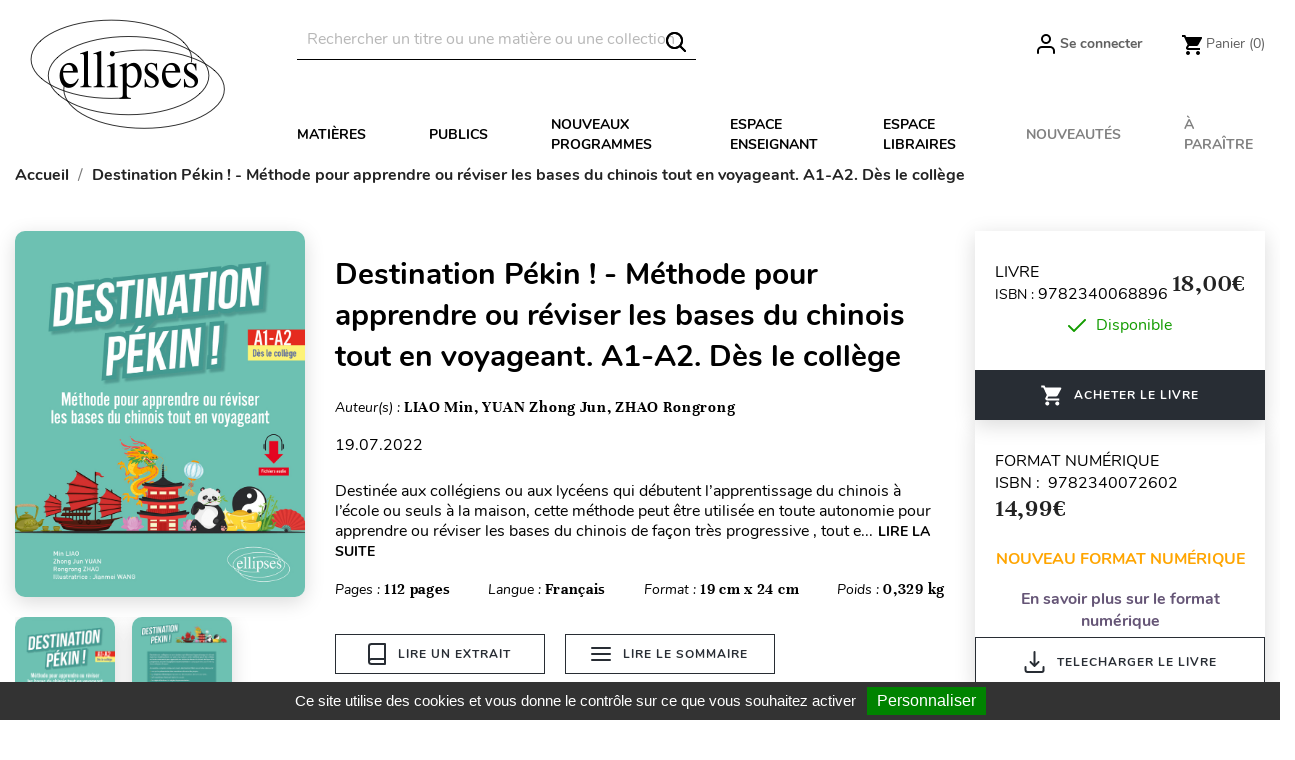

--- FILE ---
content_type: text/html; charset=utf-8
request_url: https://www.editions-ellipses.fr/accueil/14344-26598-destination-pekin-methode-pour-apprendre-ou-reviser-les-bases-du-chinois-tout-en-voyageant-a1-a2-des-le-college-9782340068896.html
body_size: 29206
content:
<!doctype html>
<html lang="fr">

  <head>
    
      
  <meta charset="utf-8">


  <meta http-equiv="x-ua-compatible" content="ie=edge">



<script>(function(w,d,t,r,u){var f,n,i;w[u]=w[u]||[],f=function(){var o={ti:"56378794"};o.q=w[u],w[u]=new UET(o),w[u].push("pageLoad")},n=d.createElement(t),n.src=r,n.async=1,n.onload=n.onreadystatechange=function(){var s=this.readyState;s&&s!=="loaded"&&s!=="complete"||(f(),n.onload=n.onreadystatechange=null)},i=d.getElementsByTagName(t)[0],i.parentNode.insertBefore(n,i)})(window,document,"script","//bat.bing.com/bat.js","uetq");</script>




  <link rel="canonical" href="https://www.editions-ellipses.fr/accueil/14344-destination-pekin-methode-pour-apprendre-ou-reviser-les-bases-du-chinois-tout-en-voyageant-a1-a2-des-le-college-9782340068896.html">

  <title>Destination Pékin ! - Méthode pour apprendre ou réviser les bases du chinois tout en voyageant. A1-A2. Dès le collège</title>
  <meta name="description" content="Livre - Editions Ellipses - LIAO Min, YUAN Zhong Jun, ZHAO Rongrong - Destination Pékin ! - Méthode pour apprendre ou réviser les bases du chinois tout en voyageant. A1-A2. Dès le collège - 9782340068896">
  <meta name="keywords" content="">
        <link rel="canonical" href="https://www.editions-ellipses.fr/accueil/14344-destination-pekin-methode-pour-apprendre-ou-reviser-les-bases-du-chinois-tout-en-voyageant-a1-a2-des-le-college-9782340068896.html">
    
        



  <meta name="viewport" content="width=device-width, initial-scale=1">



  <link rel="icon" type="image/vnd.microsoft.icon" href="https://www.editions-ellipses.fr/img/favicon.ico?1601375672">
  <link rel="shortcut icon" type="image/x-icon" href="https://www.editions-ellipses.fr/img/favicon.ico?1601375672">



    <link rel="stylesheet" href="https://www.editions-ellipses.fr/themes/ellipses/assets/cache/theme-04c2e5152.css" type="text/css" media="all">

  <link rel="stylesheet" href="https://www.editions-ellipses.fr/themes/ellipses/assets/css/custom.css">



  

  <script type="text/javascript">
        var Chronopost = {"ajax_endpoint":"https:\/\/www.editions-ellipses.fr\/module\/chronopost\/ajax?ajax=1"};
        var NPRO_AJAX_URL = {"ajax_url":"https:\/\/www.editions-ellipses.fr\/module\/newsletterpro\/ajax"};
        var NewsletterProAppStorage = {"ajax_url":"https:\/\/www.editions-ellipses.fr\/module\/newsletterpro\/ajax","config":{"CROSS_TYPE_CLASS":"np-icon-cross_5"},"subscription_tpl_loader_better":true,"subscription_tpl":{"id":3,"load_file":null,"subscription_template_front_info":{"body_width":"100%","body_min_width":0,"body_max_width":600,"body_top":100,"show_on_pages":"0","cookie_lifetime":365,"start_timer":0,"when_to_show":0,"bool_show_on_page":0,"popup_show_cookie":true,"display_popup":false,"close_forever":false},"configuration":{"CROSS_TYPE_CLASS":"np-icon-cross_5"}},"subscription_tpl_render":"<div class=\"pqnp-popup-box\" style=\"background: url('\/modules\/newsletterpro\/views\/img\/front_subscription\/popup.jpg') bottom left no-repeat;\"><form id=\"pqnp-pupup-form\" method=\"POST\">\n<div class=\"pqnp-popup-form-group pqnp-popup-clearfix pqnp-popup-title-box\">\n<h1 class=\"pqnp-popup-title\">Ne manquez pas les nouveaut\u00e9s<\/h1>\n<h5 class=\"pqnp-popup-title-small\"><\/h5>\n<\/div>\n<div class=\"pqnp-popup-form-group\"><label for=\"pqnp-popup-email\">Adresse email*<\/label> <input id=\"pqnp-popup-email\" class=\"pqnp-popup-form-control\" type=\"text\" name=\"email\" placeholder=\"Adresse email\" \/><\/div>\n<div class=\"pqnp-popup-form-group pqnp-popup-row\">\n<div class=\"pqnp-popup-col-sm-6 pqnp-popup-col-xs-12 pqnp-popup-xs-form-group\"><label for=\"pqnp-popup-firstname\">Pr\u00e9nom<\/label> <input id=\"pqnp-popup-firstname\" class=\"pqnp-popup-form-control\" type=\"text\" name=\"firstname\" placeholder=\"Pr\u00e9nom\" value=\"\" \/><\/div>\n \n<div class=\"pqnp-popup-col-sm-6 pqnp-popup-col-xs-12\"><label for=\"pqnp-popup-lastname\">Nom<\/label> <input id=\"pqnp-popup-lastname\" class=\"pqnp-popup-form-control\" type=\"text\" name=\"lastname\" placeholder=\"Nom\" value=\"\" \/><\/div>\n<\/div>\n<div class=\"pqnp-popup-form-group pqnp-popup-row\">\n<div class=\"pqnp-popup-col-sm-6 pqnp-popup-col-xs-12 pqnp-popup-xs-form-group\"><\/div>\n<div class=\"pqnp-popup-col-sm-6 pqnp-popup-col-xs-12\"> <label for=\"pqnp-popup-birthday\">Date de naissance<\/label> <input id=\"pqnp-popup-birthday\" class=\"pqnp-popup-form-control pqnp-popup-birthday\" type=\"date\" name=\"birthday\" value=\"\" \/> <\/div>\n<\/div>\n\n<div class=\"pqnp-popup-form-group pqnp-popup-row\">\n<div class=\"pqnp-popup-col-sm-12\"><label>Pr\u00e9f\u00e9rences<\/label>\n<div class=\"pqnp-popup-row\">\n<div class=\"pqnp-popup-col-sm-6 pqnp-popup-col-xs-12 pqnp-custom-checkbox-col\"><span class=\"pqnp-custom-checkbox\"> <label> <input type=\"checkbox\" name=\"list_of_interest[]\" value=\"1\"  checked=\"checked\"  \/> <span><i class=\"pqnp-icon-checkbox-checked pqnp-checkbox-checked\"><\/i><\/span> <span>Toutes mati\u00e8res \/ G\u00e9n\u00e9ral<\/span> <\/label> <\/span><\/div>\n\n\n<div class=\"pqnp-popup-col-sm-6 pqnp-popup-col-xs-12 pqnp-custom-checkbox-col\"><span class=\"pqnp-custom-checkbox\"> <label> <input type=\"checkbox\" name=\"list_of_interest[]\" value=\"2\"  checked=\"checked\"  \/> <span><i class=\"pqnp-icon-checkbox-checked pqnp-checkbox-checked\"><\/i><\/span> <span>Allemand<\/span> <\/label> <\/span><\/div>\n\n\n<div class=\"pqnp-popup-col-sm-6 pqnp-popup-col-xs-12 pqnp-custom-checkbox-col\"><span class=\"pqnp-custom-checkbox\"> <label> <input type=\"checkbox\" name=\"list_of_interest[]\" value=\"3\"  checked=\"checked\"  \/> <span><i class=\"pqnp-icon-checkbox-checked pqnp-checkbox-checked\"><\/i><\/span> <span>Anglais<\/span> <\/label> <\/span><\/div>\n\n\n<div class=\"pqnp-popup-col-sm-6 pqnp-popup-col-xs-12 pqnp-custom-checkbox-col\"><span class=\"pqnp-custom-checkbox\"> <label> <input type=\"checkbox\" name=\"list_of_interest[]\" value=\"4\"  checked=\"checked\"  \/> <span><i class=\"pqnp-icon-checkbox-checked pqnp-checkbox-checked\"><\/i><\/span> <span>Espagnol<\/span> <\/label> <\/span><\/div>\n\n\n<div class=\"pqnp-popup-col-sm-6 pqnp-popup-col-xs-12 pqnp-custom-checkbox-col\"><span class=\"pqnp-custom-checkbox\"> <label> <input type=\"checkbox\" name=\"list_of_interest[]\" value=\"5\"  checked=\"checked\"  \/> <span><i class=\"pqnp-icon-checkbox-checked pqnp-checkbox-checked\"><\/i><\/span> <span>Autres langues<\/span> <\/label> <\/span><\/div>\n\n\n<div class=\"pqnp-popup-col-sm-6 pqnp-popup-col-xs-12 pqnp-custom-checkbox-col\"><span class=\"pqnp-custom-checkbox\"> <label> <input type=\"checkbox\" name=\"list_of_interest[]\" value=\"6\"  checked=\"checked\"  \/> <span><i class=\"pqnp-icon-checkbox-checked pqnp-checkbox-checked\"><\/i><\/span> <span>Lettres<\/span> <\/label> <\/span><\/div>\n\n\n<div class=\"pqnp-popup-col-sm-6 pqnp-popup-col-xs-12 pqnp-custom-checkbox-col\"><span class=\"pqnp-custom-checkbox\"> <label> <input type=\"checkbox\" name=\"list_of_interest[]\" value=\"7\"  checked=\"checked\"  \/> <span><i class=\"pqnp-icon-checkbox-checked pqnp-checkbox-checked\"><\/i><\/span> <span>Philosophie<\/span> <\/label> <\/span><\/div>\n\n\n<div class=\"pqnp-popup-col-sm-6 pqnp-popup-col-xs-12 pqnp-custom-checkbox-col\"><span class=\"pqnp-custom-checkbox\"> <label> <input type=\"checkbox\" name=\"list_of_interest[]\" value=\"8\"  checked=\"checked\"  \/> <span><i class=\"pqnp-icon-checkbox-checked pqnp-checkbox-checked\"><\/i><\/span> <span>Histoire - G\u00e9ographie - G\u00e9opolitique<\/span> <\/label> <\/span><\/div>\n\n\n<div class=\"pqnp-popup-col-sm-6 pqnp-popup-col-xs-12 pqnp-custom-checkbox-col\"><span class=\"pqnp-custom-checkbox\"> <label> <input type=\"checkbox\" name=\"list_of_interest[]\" value=\"9\"  checked=\"checked\"  \/> <span><i class=\"pqnp-icon-checkbox-checked pqnp-checkbox-checked\"><\/i><\/span> <span>Math\u00e9matiques<\/span> <\/label> <\/span><\/div>\n\n\n<div class=\"pqnp-popup-col-sm-6 pqnp-popup-col-xs-12 pqnp-custom-checkbox-col\"><span class=\"pqnp-custom-checkbox\"> <label> <input type=\"checkbox\" name=\"list_of_interest[]\" value=\"10\"  checked=\"checked\"  \/> <span><i class=\"pqnp-icon-checkbox-checked pqnp-checkbox-checked\"><\/i><\/span> <span>Physique - Chimie<\/span> <\/label> <\/span><\/div>\n\n\n<div class=\"pqnp-popup-col-sm-6 pqnp-popup-col-xs-12 pqnp-custom-checkbox-col\"><span class=\"pqnp-custom-checkbox\"> <label> <input type=\"checkbox\" name=\"list_of_interest[]\" value=\"11\"  checked=\"checked\"  \/> <span><i class=\"pqnp-icon-checkbox-checked pqnp-checkbox-checked\"><\/i><\/span> <span>Biologie - S.V.T.<\/span> <\/label> <\/span><\/div>\n\n\n<div class=\"pqnp-popup-col-sm-6 pqnp-popup-col-xs-12 pqnp-custom-checkbox-col\"><span class=\"pqnp-custom-checkbox\"> <label> <input type=\"checkbox\" name=\"list_of_interest[]\" value=\"12\"  checked=\"checked\"  \/> <span><i class=\"pqnp-icon-checkbox-checked pqnp-checkbox-checked\"><\/i><\/span> <span>Sciences industrielles<\/span> <\/label> <\/span><\/div>\n\n\n<div class=\"pqnp-popup-col-sm-6 pqnp-popup-col-xs-12 pqnp-custom-checkbox-col\"><span class=\"pqnp-custom-checkbox\"> <label> <input type=\"checkbox\" name=\"list_of_interest[]\" value=\"13\"  checked=\"checked\"  \/> <span><i class=\"pqnp-icon-checkbox-checked pqnp-checkbox-checked\"><\/i><\/span> <span>Informatique<\/span> <\/label> <\/span><\/div>\n\n\n<div class=\"pqnp-popup-col-sm-6 pqnp-popup-col-xs-12 pqnp-custom-checkbox-col\"><span class=\"pqnp-custom-checkbox\"> <label> <input type=\"checkbox\" name=\"list_of_interest[]\" value=\"14\"  checked=\"checked\"  \/> <span><i class=\"pqnp-icon-checkbox-checked pqnp-checkbox-checked\"><\/i><\/span> <span>Droit<\/span> <\/label> <\/span><\/div>\n\n\n<div class=\"pqnp-popup-col-sm-6 pqnp-popup-col-xs-12 pqnp-custom-checkbox-col\"><span class=\"pqnp-custom-checkbox\"> <label> <input type=\"checkbox\" name=\"list_of_interest[]\" value=\"15\"  checked=\"checked\"  \/> <span><i class=\"pqnp-icon-checkbox-checked pqnp-checkbox-checked\"><\/i><\/span> <span>\u00c9conomie - Gestion<\/span> <\/label> <\/span><\/div>\n\n\n<div class=\"pqnp-popup-col-sm-6 pqnp-popup-col-xs-12 pqnp-custom-checkbox-col\"><span class=\"pqnp-custom-checkbox\"> <label> <input type=\"checkbox\" name=\"list_of_interest[]\" value=\"16\"  checked=\"checked\"  \/> <span><i class=\"pqnp-icon-checkbox-checked pqnp-checkbox-checked\"><\/i><\/span> <span>Fonction publique<\/span> <\/label> <\/span><\/div>\n\n\n<div class=\"pqnp-popup-col-sm-6 pqnp-popup-col-xs-12 pqnp-custom-checkbox-col\"><span class=\"pqnp-custom-checkbox\"> <label> <input type=\"checkbox\" name=\"list_of_interest[]\" value=\"17\"  checked=\"checked\"  \/> <span><i class=\"pqnp-icon-checkbox-checked pqnp-checkbox-checked\"><\/i><\/span> <span>Culture g\u00e9n\u00e9rale<\/span> <\/label> <\/span><\/div>\n\n\n<div class=\"pqnp-popup-col-sm-6 pqnp-popup-col-xs-12 pqnp-custom-checkbox-col\"><span class=\"pqnp-custom-checkbox\"> <label> <input type=\"checkbox\" name=\"list_of_interest[]\" value=\"18\"  checked=\"checked\"  \/> <span><i class=\"pqnp-icon-checkbox-checked pqnp-checkbox-checked\"><\/i><\/span> <span>M\u00e9decine<\/span> <\/label> <\/span><\/div>\n\n\n<div class=\"pqnp-popup-col-sm-6 pqnp-popup-col-xs-12 pqnp-custom-checkbox-col\"><span class=\"pqnp-custom-checkbox\"> <label> <input type=\"checkbox\" name=\"list_of_interest[]\" value=\"19\"  checked=\"checked\"  \/> <span><i class=\"pqnp-icon-checkbox-checked pqnp-checkbox-checked\"><\/i><\/span> <span>Param\u00e9dical<\/span> <\/label> <\/span><\/div>\n\n\n<div class=\"pqnp-popup-col-sm-6 pqnp-popup-col-xs-12 pqnp-custom-checkbox-col\"><span class=\"pqnp-custom-checkbox\"> <label> <input type=\"checkbox\" name=\"list_of_interest[]\" value=\"20\"  checked=\"checked\"  \/> <span><i class=\"pqnp-icon-checkbox-checked pqnp-checkbox-checked\"><\/i><\/span> <span>Sant\u00e9 - Vie pratique<\/span> <\/label> <\/span><\/div>\n<\/div>\n<\/div>\n<\/div>\n\n<div class=\"pqnp-popup-form-group pqnp-popup-row\">\n<div class=\"pqnp-popup-col-sm-12\"><span class=\"pqnp-custom-checkbox\"> <label> <input id=\"pqnp-popup-terms-and-conditions\" type=\"checkbox\" name=\"terms_and_conditions\" value=\"1\" \/> <span><i class=\"pqnp-icon-checkbox-checked pqnp-checkbox-checked\"><\/i><\/span> <span>J'accepte <a href=\"content\/12-donnees-personnelles\" class=\"pqnp-popup-button-link\" target=\"_blank\">les conditions g\u00e9n\u00e9rales et la politique de confidentialit\u00e9<\/a>.<\/span><\/label> <\/span><\/div>\n<\/div>\n<div id=\"pqnp-popup-error\" class=\"pqnp-popup-alert pqnp-popup-alert-danger pqnp-popup-error\" style=\"display: none;\"><\/div>\n<div id=\"pqnp-popup-success\" class=\"pqnp-popup-alert pqnp-popup-alert-success pqnp-popup-success\" style=\"display: none;\"><\/div>\n<div class=\"pqnp-popup-form-group pqnp-popup-row\">\n<div class=\"pqnp-popup-col-sm-6 pqnp-popup-col-xs-12 pqnp-popup-xs-form-group\"><a href=\"javascript:{}\" id=\"pqnp-popup-subscribe\" class=\"pqnp-popup-button pqnp-popup-button-primary pqnp-submit-newsletterpro-subscribe\">S'inscrire<\/a><\/div>\n<div class=\"pqnp-popup-col-sm-6 pqnp-popup-col-xs-12\"><a href=\"javascript:{}\" id=\"pqnp-popup-unsubscribe\" class=\"pqnp-popup-button pqnp-popup-button-danger pqnp-submit-newsletterpro-unsubscribe\">Se d\u00e9sinscrire<\/a><\/div>\n<\/div>\n<\/form><\/div>"};
        var NewsletterProAppTranslate = {"global":[],"ajax":{"Oops, an error has occurred.":"Oops, an error has occurred.","Error: The AJAX response is not JSON type.":"Error: The AJAX response is not JSON type."},"popup":{"Oops, an error has occurred.":"Oops, an error has occurred.","close in %s seconds":"close in %s seconds"}};
        var NewsletterPro_Data = {"ajax_url":"https:\/\/www.editions-ellipses.fr\/module\/newsletterpro\/ajax","isPS17":true,"psVersion":"1.7","configuration":{"CROSS_TYPE_CLASS":"np-icon-cross_5"}};
        var PAYPLUG_DOMAIN = "https:\/\/secure.payplug.com";
        var applePayIdCart = null;
        var applePayMerchantSessionAjaxURL = "https:\/\/www.editions-ellipses.fr\/module\/payplug\/dispatcher";
        var applePayPaymentAjaxURL = "https:\/\/www.editions-ellipses.fr\/module\/payplug\/validation";
        var applePayPaymentRequestAjaxURL = "https:\/\/www.editions-ellipses.fr\/module\/payplug\/applepaypaymentrequest";
        var btGapTag = {"tagContent":{"tracking_type":{"label":"tracking_type","value":"view_item"},"content_type":{"label":"content_type","value":"'product'"},"contents":{"label":"contents","value":[{"item_id":"14344_26598","item_name":"Destination P\u00e9kin ! - M\u00e9thode pour apprendre ou r\u00e9viser les bases du chinois tout en voyageant. A1-A2. D\u00e8s le coll\u00e8ge broch\u00e9","currency":"EUR","item_category":"Accueil","price":18,"item_brand":"No brand"}]},"coupon_name":{"label":"coupon","value":"no_coupon"},"value":{"label":"value","value":18},"currency":{"label":"currency","value":"EUR"}},"js":{"elementCategoryProduct":"","elementShipping":"","elementPayment":"","elementlogin":"","elementsignup":"","elementWishCat":"","elementWishProd":""},"gaId":"G-TZBZ6CVW5Y","gaEnable":"1","gaEnhancedConversion":"1","ajaxUrl":"https:\/\/www.editions-ellipses.fr\/module\/ganalyticspro\/ajax","token":"e65eb97824ae24508daf4f38c9fe85ea","bRefund":false,"bPartialRefund":false,"bUseConsent":"1","bforceTag":"","bUseAxeption":"","bConsentHtmlElement":"#tarteaucitronAllAllowed","bConsentHtmlElementSecond":"#googleadwordsconversionAllowed","iConsentConsentLvl":0,"referer":null,"acbIsInstalled":false,"tagCurrency":"EUR","gaUserId":0};
        var is_sandbox_mode = false;
        var module_name = "payplug";
        var payplug_ajax_url = "https:\/\/www.editions-ellipses.fr\/module\/payplug\/ajax";
        var payplug_transaction_error_message = "    <div class=\"payplugMsg_wrapper\">\n                                    <p  class=\"payplugMsg_error\" >La transaction n&#039;a pas pu aboutir, et votre carte n&#039;a pas \u00e9t\u00e9 d\u00e9bit\u00e9e.<\/p>\n                                        <button type=\"button\" class=\"payplugMsg_button\" name=\"card_deleted\">Ok<\/button>\n        \n            <\/div>\n";
        var pixel_fc = "https:\/\/www.editions-ellipses.fr\/module\/pspixel\/FrontAjaxPixel";
        var prestashop = {"cart":{"products":[],"totals":{"total":{"type":"total","label":"Total","amount":0,"value":"0,00\u00a0\u20ac"},"total_including_tax":{"type":"total","label":"Total TTC","amount":0,"value":"0,00\u00a0\u20ac"},"total_excluding_tax":{"type":"total","label":"Total HT :","amount":0,"value":"0,00\u00a0\u20ac"}},"subtotals":{"products":{"type":"products","label":"Sous-total","amount":0,"value":"0,00\u00a0\u20ac"},"discounts":null,"shipping":{"type":"shipping","label":"Livraison","amount":0,"value":""},"tax":{"type":"tax","label":"Taxes incluses","amount":0,"value":"0,00\u00a0\u20ac"}},"products_count":0,"summary_string":"0 articles","vouchers":{"allowed":1,"added":[]},"discounts":[],"minimalPurchase":0,"minimalPurchaseRequired":""},"currency":{"id":1,"name":"Euro","iso_code":"EUR","iso_code_num":"978","sign":"\u20ac"},"customer":{"lastname":null,"firstname":null,"email":null,"birthday":null,"newsletter":null,"newsletter_date_add":null,"optin":null,"website":null,"company":null,"siret":null,"ape":null,"is_logged":false,"gender":{"type":null,"name":null},"addresses":[]},"country":{"id_zone":"9","id_currency":"0","call_prefix":"33","iso_code":"FR","active":"1","contains_states":"0","need_identification_number":"0","need_zip_code":"1","zip_code_format":"NNNNN","display_tax_label":"1","name":"France","id":8},"language":{"name":"Fran\u00e7ais (French)","iso_code":"fr","locale":"fr-FR","language_code":"fr","active":"1","is_rtl":"0","date_format_lite":"d\/m\/Y","date_format_full":"d\/m\/Y H:i:s","id":2},"page":{"title":"","canonical":"https:\/\/www.editions-ellipses.fr\/accueil\/14344-destination-pekin-methode-pour-apprendre-ou-reviser-les-bases-du-chinois-tout-en-voyageant-a1-a2-des-le-college-9782340068896.html","meta":{"title":"Destination P\u00e9kin ! - M\u00e9thode pour apprendre ou r\u00e9viser les bases du chinois tout en voyageant. A1-A2. D\u00e8s le coll\u00e8ge","description":"Livre - Editions Ellipses - LIAO Min, YUAN Zhong Jun, ZHAO Rongrong - Destination P\u00e9kin ! - M\u00e9thode pour apprendre ou r\u00e9viser les bases du chinois tout en voyageant. A1-A2. D\u00e8s le coll\u00e8ge - 9782340068896","keywords":null,"robots":"index"},"page_name":"product","body_classes":{"lang-fr":true,"lang-rtl":false,"country-FR":true,"currency-EUR":true,"layout-full-width":true,"page-product":true,"tax-display-enabled":true,"page-customer-account":false,"product-id-14344":true,"product-Destination P\u00e9kin ! - M\u00e9thode pour apprendre ou r\u00e9viser les bases du chinois tout en voyageant. A1-A2. D\u00e8s le coll\u00e8ge":true,"product-id-category-2":true,"product-id-manufacturer-0":true,"product-id-supplier-0":true,"product-available-for-order":true},"admin_notifications":[],"password-policy":{"feedbacks":{"0":"Tr\u00e8s faible","1":"Faible","2":"Moyenne","3":"Fort","4":"Tr\u00e8s fort","Straight rows of keys are easy to guess":"Les suites de touches sur le clavier sont faciles \u00e0 deviner","Short keyboard patterns are easy to guess":"Les mod\u00e8les courts sur le clavier sont faciles \u00e0 deviner.","Use a longer keyboard pattern with more turns":"Utilisez une combinaison de touches plus longue et plus complexe.","Repeats like \"aaa\" are easy to guess":"Les r\u00e9p\u00e9titions (ex. : \"aaa\") sont faciles \u00e0 deviner.","Repeats like \"abcabcabc\" are only slightly harder to guess than \"abc\"":"Les r\u00e9p\u00e9titions (ex. : \"abcabcabc\") sont seulement un peu plus difficiles \u00e0 deviner que \"abc\".","Sequences like abc or 6543 are easy to guess":"Les s\u00e9quences (ex. : abc ou 6543) sont faciles \u00e0 deviner.","Recent years are easy to guess":"Les ann\u00e9es r\u00e9centes sont faciles \u00e0 deviner.","Dates are often easy to guess":"Les dates sont souvent faciles \u00e0 deviner.","This is a top-10 common password":"Ce mot de passe figure parmi les 10 mots de passe les plus courants.","This is a top-100 common password":"Ce mot de passe figure parmi les 100 mots de passe les plus courants.","This is a very common password":"Ceci est un mot de passe tr\u00e8s courant.","This is similar to a commonly used password":"Ce mot de passe est similaire \u00e0 un mot de passe couramment utilis\u00e9.","A word by itself is easy to guess":"Un mot seul est facile \u00e0 deviner.","Names and surnames by themselves are easy to guess":"Les noms et les surnoms seuls sont faciles \u00e0 deviner.","Common names and surnames are easy to guess":"Les noms et les pr\u00e9noms courants sont faciles \u00e0 deviner.","Use a few words, avoid common phrases":"Utilisez quelques mots, \u00e9vitez les phrases courantes.","No need for symbols, digits, or uppercase letters":"Pas besoin de symboles, de chiffres ou de majuscules.","Avoid repeated words and characters":"\u00c9viter de r\u00e9p\u00e9ter les mots et les caract\u00e8res.","Avoid sequences":"\u00c9viter les s\u00e9quences.","Avoid recent years":"\u00c9vitez les ann\u00e9es r\u00e9centes.","Avoid years that are associated with you":"\u00c9vitez les ann\u00e9es qui vous sont associ\u00e9es.","Avoid dates and years that are associated with you":"\u00c9vitez les dates et les ann\u00e9es qui vous sont associ\u00e9es.","Capitalization doesn't help very much":"Les majuscules ne sont pas tr\u00e8s utiles.","All-uppercase is almost as easy to guess as all-lowercase":"Un mot de passe tout en majuscules est presque aussi facile \u00e0 deviner qu'un mot de passe tout en minuscules.","Reversed words aren't much harder to guess":"Les mots invers\u00e9s ne sont pas beaucoup plus difficiles \u00e0 deviner.","Predictable substitutions like '@' instead of 'a' don't help very much":"Les substitutions pr\u00e9visibles comme '\"@\" au lieu de \"a\" n'aident pas beaucoup.","Add another word or two. Uncommon words are better.":"Ajoutez un autre mot ou deux. Pr\u00e9f\u00e9rez les mots peu courants."}}},"shop":{"name":"\u00c9ditions Ellipses","logo":"https:\/\/www.editions-ellipses.fr\/img\/ellipses-logo-1564132122.jpg","stores_icon":"https:\/\/www.editions-ellipses.fr\/img\/logo_stores.png","favicon":"https:\/\/www.editions-ellipses.fr\/img\/favicon.ico"},"core_js_public_path":"\/themes\/","urls":{"base_url":"https:\/\/www.editions-ellipses.fr\/","current_url":"https:\/\/www.editions-ellipses.fr\/accueil\/14344-26598-destination-pekin-methode-pour-apprendre-ou-reviser-les-bases-du-chinois-tout-en-voyageant-a1-a2-des-le-college-9782340068896.html","shop_domain_url":"https:\/\/www.editions-ellipses.fr","img_ps_url":"https:\/\/www.editions-ellipses.fr\/img\/","img_cat_url":"https:\/\/www.editions-ellipses.fr\/img\/c\/","img_lang_url":"https:\/\/www.editions-ellipses.fr\/img\/l\/","img_prod_url":"https:\/\/www.editions-ellipses.fr\/img\/p\/","img_manu_url":"https:\/\/www.editions-ellipses.fr\/img\/m\/","img_sup_url":"https:\/\/www.editions-ellipses.fr\/img\/su\/","img_ship_url":"https:\/\/www.editions-ellipses.fr\/img\/s\/","img_store_url":"https:\/\/www.editions-ellipses.fr\/img\/st\/","img_col_url":"https:\/\/www.editions-ellipses.fr\/img\/co\/","img_url":"https:\/\/www.editions-ellipses.fr\/themes\/ellipses\/assets\/img\/","css_url":"https:\/\/www.editions-ellipses.fr\/themes\/ellipses\/assets\/css\/","js_url":"https:\/\/www.editions-ellipses.fr\/themes\/ellipses\/assets\/js\/","pic_url":"https:\/\/www.editions-ellipses.fr\/upload\/","theme_assets":"https:\/\/www.editions-ellipses.fr\/themes\/ellipses\/assets\/","theme_dir":"https:\/\/www.editions-ellipses.fr\/themes\/ellipses\/","pages":{"address":"https:\/\/www.editions-ellipses.fr\/adresse","addresses":"https:\/\/www.editions-ellipses.fr\/adresses","authentication":"https:\/\/www.editions-ellipses.fr\/connexion","manufacturer":"https:\/\/www.editions-ellipses.fr\/brands","cart":"https:\/\/www.editions-ellipses.fr\/panier","category":"https:\/\/www.editions-ellipses.fr\/index.php?controller=category","cms":"https:\/\/www.editions-ellipses.fr\/index.php?controller=cms","contact":"https:\/\/www.editions-ellipses.fr\/nous-contacter","discount":"https:\/\/www.editions-ellipses.fr\/reduction","guest_tracking":"https:\/\/www.editions-ellipses.fr\/suivi-commande-invite","history":"https:\/\/www.editions-ellipses.fr\/historique-commandes","identity":"https:\/\/www.editions-ellipses.fr\/identite","index":"https:\/\/www.editions-ellipses.fr\/","my_account":"https:\/\/www.editions-ellipses.fr\/mon-compte","order_confirmation":"https:\/\/www.editions-ellipses.fr\/confirmation-commande","order_detail":"https:\/\/www.editions-ellipses.fr\/index.php?controller=order-detail","order_follow":"https:\/\/www.editions-ellipses.fr\/suivi-commande","order":"https:\/\/www.editions-ellipses.fr\/commande","order_return":"https:\/\/www.editions-ellipses.fr\/index.php?controller=order-return","order_slip":"https:\/\/www.editions-ellipses.fr\/avoirs","pagenotfound":"https:\/\/www.editions-ellipses.fr\/page-introuvable","password":"https:\/\/www.editions-ellipses.fr\/recuperation-mot-de-passe","pdf_invoice":"https:\/\/www.editions-ellipses.fr\/index.php?controller=pdf-invoice","pdf_order_return":"https:\/\/www.editions-ellipses.fr\/index.php?controller=pdf-order-return","pdf_order_slip":"https:\/\/www.editions-ellipses.fr\/index.php?controller=pdf-order-slip","prices_drop":"https:\/\/www.editions-ellipses.fr\/promotions","product":"https:\/\/www.editions-ellipses.fr\/index.php?controller=product","registration":"https:\/\/www.editions-ellipses.fr\/index.php?controller=registration","search":"https:\/\/www.editions-ellipses.fr\/recherche","sitemap":"https:\/\/www.editions-ellipses.fr\/plan-du-site","stores":"https:\/\/www.editions-ellipses.fr\/magasins","supplier":"https:\/\/www.editions-ellipses.fr\/fournisseur","new_products":"https:\/\/www.editions-ellipses.fr\/nouveaux-produits","brands":"https:\/\/www.editions-ellipses.fr\/brands","register":"https:\/\/www.editions-ellipses.fr\/index.php?controller=registration","order_login":"https:\/\/www.editions-ellipses.fr\/commande?login=1"},"alternative_langs":[],"actions":{"logout":"https:\/\/www.editions-ellipses.fr\/?mylogout="},"no_picture_image":{"bySize":{"small_default":{"url":"https:\/\/www.editions-ellipses.fr\/img\/p\/fr-default-small_default.jpg","width":98,"height":98},"cart_default":{"url":"https:\/\/www.editions-ellipses.fr\/img\/p\/fr-default-cart_default.jpg","width":90,"height":115},"liste_image":{"url":"https:\/\/www.editions-ellipses.fr\/img\/p\/fr-default-liste_image.jpg","width":210,"height":260},"home_default":{"url":"https:\/\/www.editions-ellipses.fr\/img\/p\/fr-default-home_default.jpg","width":220,"height":321},"medium_default":{"url":"https:\/\/www.editions-ellipses.fr\/img\/p\/fr-default-medium_default.jpg","width":452,"height":452},"large_default":{"url":"https:\/\/www.editions-ellipses.fr\/img\/p\/fr-default-large_default.jpg","width":800,"height":800},"large_modale_produit":{"url":"https:\/\/www.editions-ellipses.fr\/img\/p\/fr-default-large_modale_produit.jpg","width":800,"height":1008}},"small":{"url":"https:\/\/www.editions-ellipses.fr\/img\/p\/fr-default-small_default.jpg","width":98,"height":98},"medium":{"url":"https:\/\/www.editions-ellipses.fr\/img\/p\/fr-default-home_default.jpg","width":220,"height":321},"large":{"url":"https:\/\/www.editions-ellipses.fr\/img\/p\/fr-default-large_modale_produit.jpg","width":800,"height":1008},"legend":""}},"configuration":{"display_taxes_label":true,"display_prices_tax_incl":true,"is_catalog":false,"show_prices":true,"opt_in":{"partner":true},"quantity_discount":{"type":"discount","label":"Remise sur prix unitaire"},"voucher_enabled":1,"return_enabled":0},"field_required":[],"breadcrumb":{"links":[{"title":"Accueil","url":"https:\/\/www.editions-ellipses.fr\/"},{"title":"Destination P\u00e9kin ! - M\u00e9thode pour apprendre ou r\u00e9viser les bases du chinois tout en voyageant. A1-A2. D\u00e8s le coll\u00e8ge","url":"https:\/\/www.editions-ellipses.fr\/accueil\/14344-26598-destination-pekin-methode-pour-apprendre-ou-reviser-les-bases-du-chinois-tout-en-voyageant-a1-a2-des-le-college-9782340068896.html#\/format_disponible-broche"}],"count":2},"link":{"protocol_link":"https:\/\/","protocol_content":"https:\/\/"},"time":1767769493,"static_token":"e65eb97824ae24508daf4f38c9fe85ea","token":"87a988ca6158c043c63da4143a899372","debug":false};
        var psemailsubscription_subscription = "https:\/\/www.editions-ellipses.fr\/module\/ps_emailsubscription\/subscription";
        var static_blocks = [{"id_static_block":"1","id_static_block_template":"0","hook":"home","status":"1","custom_css":"0","title_active":"0","position":"0","css":"","date_from":"0000-00-00 00:00:00","date_to":"0000-00-00 00:00:00","date_add":"2019-09-05 12:27:41","date_upd":"2025-04-30 14:03:42","id_lang":"2","block_title":"Home block #1","content":"<div class=\"content-text\">\n<h2><a href=\"\/74-prepas-scientifiques?utm_source=ellipses&amp;utm_medium=bloc&amp;utm_campaign=cpge\"><img src=\"https:\/\/www.editions-ellipses.fr\/img\/cms\/Blocprepas2025.png\" alt=\"BLocPrepas2025\" width=\"610\" height=\"377\" \/>La r\u00e9forme des pr\u00e9pas avec Ellipses : seul le succ\u00e8s compte !<\/a><\/h2>\n<p><span style=\"color:#3d454c;font-family:'helvetica neue', helvetica, arial, sans-serif;font-size:14px;background-color:#ffffff;\">Si vous \u00eates \u00e9l\u00e8ves de pr\u00e9pas scientifiques ou commerciales, quels que soit votre niveau, votre profil et vos go\u00fbts : voici pour vous une gamme compl\u00e8te de collections qui suivent scrupuleusement les nouveaux programmes et vous permettent de trouver le coach dont vous avez besoin.<br \/>Et aussi une toute nouvelle collection, <a href=\"\/recherche?q=Collection-8462\" style=\"color:#000000;font-style:italic;\">Colles de pr\u00e9pas<\/a>, qui met particuli\u00e8rement l\u2019accent sur les diff\u00e9rentes formes d\u2019exercices corrig\u00e9s propos\u00e9s en colles ou lors des oraux de concours.<\/span><\/p>\n<p><a class=\"btn btn-default\" href=\"\/74-prepas-scientifiques?utm_source=ellipses&amp;utm_medium=bloc&amp;utm_campaign=cpge\">Voir les ouvrages<\/a><\/p>\n<\/div>","id_group":"1","conditions":{"64":[{"id_static_block_html_rule_condition_group":"64","id_static_block":"1","id_static_block_html_rule_condition":"64","type":"category","operator":"equals","value":"2"}]}},{"id_static_block":"2","id_static_block_template":"0","hook":"home","status":"1","custom_css":"0","title_active":"0","position":"1","css":"","date_from":"0000-00-00 00:00:00","date_to":"0000-00-00 00:00:00","date_add":"2019-09-05 12:37:14","date_upd":"2025-05-26 11:59:00","id_lang":"2","block_title":"Home block #2","content":"<div class=\"content-text\">\n<h2><a href=\"\/content\/91-livres-numeriques-lcp\"><img src=\"https:\/\/www.editions-ellipses.fr\/img\/cms\/autopromo_lcp.png\" alt=\"lcp\" width=\"610\" height=\"377\" \/>Nouveau syst\u00e8me de lecture pour les livres num\u00e9riques Ellipses<\/a><\/h2>\n<div><span style=\"color:#3d454c;font-family:'helvetica neue', helvetica, arial, sans-serif;font-size:14px;background-color:#ffffff;\">Les avantages :\u00a0<\/span><\/div>\n<ul style=\"list-style-type:disc;\" type=\"disc\">\n<li class=\"MsoListParagraphCxSpFirst\" style=\"color:#3d454c;font-family:'helvetica neue', helvetica, arial, sans-serif;font-size:14px;background-color:#ffffff;\">Une exp\u00e9rience utilisateur plus fluide<\/li>\n<li class=\"MsoListParagraphCxSpMiddle\" style=\"color:#3d454c;font-family:'helvetica neue', helvetica, arial, sans-serif;font-size:14px;background-color:#ffffff;\">Disponibilit\u00e9 pour Windows, Mac et Linux<\/li>\n<li class=\"MsoListParagraphCxSpMiddle\" style=\"color:#3d454c;font-family:'helvetica neue', helvetica, arial, sans-serif;font-size:14px;background-color:#ffffff;\">Un choix d'applications de lecture sur portable et tablette<\/li>\n<\/ul>\n<div><span style=\"color:#3d454c;font-family:'helvetica neue', helvetica, arial, sans-serif;\"><span style=\"font-size:14px;\">D\u00e9sormais, il suffit d'entrer une cl\u00e9 d'activation dans le logiciel de lecture de votre choix pour acc\u00e9der \u00e0 votre ouvrage.<\/span><\/span><\/div>\n<div><span style=\"color:#3d454c;font-family:'helvetica neue', helvetica, arial, sans-serif;\"><span style=\"font-size:14px;\"><\/span><\/span><\/div>\n<p><a class=\"btn btn-default\" href=\"\/content\/91-livres-numeriques-lcp\">En savoir plus<\/a><\/p>\n<\/div>","id_group":"1","conditions":{"66":[{"id_static_block_html_rule_condition_group":"66","id_static_block":"2","id_static_block_html_rule_condition":"66","type":"category","operator":"equals","value":"2"}]}},{"id_static_block":"3","id_static_block_template":"0","hook":"footer","status":"1","custom_css":"0","title_active":"0","position":"2","css":"","date_from":"0000-00-00 00:00:00","date_to":"0000-00-00 00:00:00","date_add":"2019-09-16 16:00:47","date_upd":"2023-12-12 15:59:54","id_lang":"2","block_title":"Frais + types de paiements","content":"<h2 class=\"incline\">Livraison \u00e0 partir de 0,01\u20ac<\/h2>\n<p class=\"typo\">en France m\u00e9tropolitaine<\/p>\n<p><\/p>\n<p><\/p>\n<h2 class=\"incline last-title\">Paiement s\u00e9curis\u00e9<\/h2>\n<p><\/p>\n<div class=\"flex-image\">\n<p><img src=\"https:\/\/www.editions-ellipses.fr\/img\/cms\/visa.png\" alt=\"\" width=\"44\" height=\"28\" \/><img src=\"https:\/\/www.editions-ellipses.fr\/img\/cms\/master.png\" alt=\"master.png\" width=\"42\" height=\"28\" \/><img src=\"https:\/\/www.editions-ellipses.fr\/img\/cms\/master-card.png\" alt=\"\" width=\"39\" height=\"23\" \/><\/p>\n<\/div>","id_group":"1","conditions":[]}];
      </script>

<!-- Global site tag (gtag.js) - Google Analytics -->





  <!DOCTYPE html>
<html>
<head>
	<script src="https://code.jquery.com/jquery-3.3.1.min.js"></script>
	<script type="text/javascript" src="https://www.editions-ellipses.fr/modules/baproductscarousel/views/js/assets/owl.carousel.js"></script>
</head>
<body>
	<script>
		$(document).ready(function($) {
						if (
			    typeof auto_play !== 'undefined'
			    && auto_play == 'true'
			) {
				setInterval(checktime_1,1500);
				function checktime_1() {
					if ($('.template_slide:hover').length === 0) {
						if(!$('body').hasClass('modal-open')) {
							$('.fadeOut_1').trigger('play.owl.autoplay');
						}
						else {
							$('.fadeOut_1').trigger('stop.owl.autoplay');
						}
					}
				}
			}
			$('.fadeOut_1').owlCarousel({
				//animateOut: 'slideOutLeft',
				//animateIn: 'slideInRight',
				autoplayHoverPause:true,
				loop: true,
				autoplay:true,
				margin: 0,
				nav :true,
				dots :true,
				navText : ['<i class="fa fa-angle-left" aria-hidden="true"></i>','<i class="fa fa-angle-right" aria-hidden="true"></i>'],
				responsive:{
			        0:{
			            items:1,
						nav :true,
						dots :true,
			        },
			        600:{
			            items:2,
						nav :true,
						dots :true,
			        },
			        1000:{
			            items:4,
						nav :true,
						dots :true,
			        }
			    }
			});
						if (
			    typeof auto_play !== 'undefined'
			    && auto_play == 'true'
			) {
				setInterval(checktime_2,1500);
				function checktime_2() {
					if ($('.template_slide:hover').length === 0) {
						if(!$('body').hasClass('modal-open')) {
							$('.fadeOut_2').trigger('play.owl.autoplay');
						}
						else {
							$('.fadeOut_2').trigger('stop.owl.autoplay');
						}
					}
				}
			}
			$('.fadeOut_2').owlCarousel({
				//animateOut: 'slideOutLeft',
				//animateIn: 'slideInRight',
				autoplayHoverPause:true,
				loop: true,
				autoplay:true,
				margin: 0,
				nav :true,
				dots :true,
				navText : ['<i class="fa fa-angle-left" aria-hidden="true"></i>','<i class="fa fa-angle-right" aria-hidden="true"></i>'],
				responsive:{
			        0:{
			            items:1,
						nav :true,
						dots :true,
			        },
			        600:{
			            items:2,
						nav :true,
						dots :true,
			        },
			        1000:{
			            items:4,
						nav :true,
						dots :true,
			        }
			    }
			});
					});
	</script>
</body>
</html>
<link rel="stylesheet" href="/themes/_libraries/font-awesome/css/font-awesome.css" />
<script>
                 var id_customer = '0';
                 var rtl = '0';
                </script><style type="text/css" media="screen">
			.fadeOut_1 > .owl-nav > .owl-prev, 
		.fadeOut_1 > .owl-nav > .owl-next {
			background: #FFFFFF !important;
			color: #000000 !important;
			font-size: 18px;
			margin-top: -30px;
			position: absolute;
			top: 42%;
			text-align: center;
			line-height: 39px;
			border:1px solid #fff;
			width: 40px;
			height: 40px;
		}
			.fadeOut_2 > .owl-nav > .owl-prev, 
		.fadeOut_2 > .owl-nav > .owl-next {
			background: #FFFFFF !important;
			color: #000000 !important;
			font-size: 18px;
			margin-top: -30px;
			position: absolute;
			top: 42%;
			text-align: center;
			line-height: 39px;
			border:1px solid #fff;
			width: 40px;
			height: 40px;
		}
	</style>	<script type="text/javascript">

	/**
* Since 2013 Ovidiu Cimpean
*
* Ovidiu Cimpean - Newsletter Pro © All rights reserved.
*
* DISCLAIMER
*
* Do not edit, modify or copy this file.
* If you wish to customize it, contact us at addons4prestashop@gmail.com.
*
* @author    Ovidiu Cimpean <addons4prestashop@gmail.com>
* @copyright Since 2013 Ovidiu Cimpean
* @license   Do not edit, modify or copy this file
* @version   Release: 4
*/

var NewsletterPro_Ready = NewsletterPro_Ready || ({
	init: function() {
		this.callbacks = [];
		return this;
	},

	load: function(callback) {
		this.callbacks.push(callback);
	},

	dispatch: function(box) {
		for (var i = 0; i < this.callbacks.length; i++) {
			this.callbacks[i](box);
		}
	}
}.init());
	</script>
            <script type="text/javascript">
                RM_AJAX_URL = 'https://www.editions-ellipses.fr/module/responsivemenu/ajaxssl';
                RM_SHOP_ID = 1;
                RM_HEADER_BAR = 1;
                RM_DISPLAY_SEARCH = 1;
                RM_USE_CLASSIC_BAR = 0;
                RM_CATEGORY_PATH = [2];
                RM_CATEGORY_HASH = '76ad2ccd2a1a696792910f4044ee92d0';
                RM_CURRENT_CATEGORY = '';
                RM_ID_LANG = '2';
                RM_PULL = 1;
            </script><style type="text/css">
	#tarteaucitronAlertBig {
		opacity: 1;
		background: #333333;
		color: #FFFFFF;
	}
	
	#tarteaucitronAlertBig #tarteaucitronDisclaimerAlert, #tarteaucitronAlertBig #tarteaucitronDisclaimerAlert b {
		color: #FFFFFF;
	}

	#tarteaucitronAlertBig #tarteaucitronCloseAlert, #tarteaucitronAlertBig #tarteaucitronPersonalize {
		background: #008300;
		color: #FFFFFF;
	}
	
	#tarteaucitronAlertBig #tarteaucitronCloseAlert {
		background: #FFFFFF;
		color: #333333;
	}

	#tarteaucitronAlertSmall {
	  background: #333333;
	}

	#tarteaucitronAlertSmall #tarteaucitronManager {
		color: #FFFFFF;
	}
	
	#tarteaucitronAlertSmall #tarteaucitronCookiesNumber {
		color: #FFFFFF;
	}
</style>

<script type="text/javascript" src="/modules/cookiemanager/views/js/tarteaucitron.js"></script>

<script>
  tarteaucitron.init({
    "hashtag": "#tarteaucitron", /* Ouverture automatique du panel avec le hashtag */
    "highPrivacy": true, /* désactiver le consentement implicite (en naviguant) ? */
    "orientation": "bottom", /* le bandeau doit être en haut (top) ou en bas (bottom) ? */
    "adblocker": false, /* Afficher un message si un adblocker est détecté */
    "showAlertSmall": false, /* afficher le petit bandeau en bas à droite ? */
    "cookieslist": false, /* Afficher la liste des cookies installés ? */
    "removeCredit": true, /* supprimer le lien vers la source ? */
    "cookieDomain": "", /* Nom de domaine sur lequel sera posé les sous-domaines */
    "btnDisabledColor": "#808080",
    "btnAllowColor": "#1B870B",
    "btnDenyColor": "#9C1A1A",
    "btnAllDisabledColor": "#808080",
    "btnAllAllowedColor": "#1B870B",
    "btnAllDeniedColor": "#9C1A1A"
  });
  
  tarteaucitron.lang = {
    "adblock": "Bonjour! Ce site joue la transparence et vous donne le choix des services tiers à activer.",
    "adblock_call" : "Merci de désactiver votre adblocker pour commencer la personnalisation.",
    "reload": "Recharger la page",
    "alertBigScroll": "En continuant de défiler,",
    "alertBigClick": "En poursuivant votre navigation,",
    "alertBig": "vous acceptez l&#039;utilisation de services tiers pouvant installer des cookies",
    "alertBigPrivacy": "Ce site utilise des cookies et vous donne le contrôle sur ce que vous souhaitez activer",
    "alertSmall": "Gestion des services",
    "personalize": "Personnaliser",
    "acceptAll": "OK, tout accepter",
    "close": "Fermer",
    "all": "Préférence pour tous les services",
    "info": "Protection de votre vie privée",
    "disclaimer": "En autorisant ces services tiers, vous acceptez le dépôt et la lecture de cookies et l'utilisation de technologies de suivi nécessaires à leur bon fonctionnement.",
    "allow": "Autoriser",
    "deny": "Interdire",
    "noCookie": "Ce service ne dépose aucun cookie.",
    "useCookie": "Ce service peut déposer",
    "useCookieCurrent": "Ce service a déposé",
    "useNoCookie": "Ce service n'a déposé aucun cookie.",
    "more": "En savoir plus",
    "source": "Voir le site officiel",
    "credit": "Gestion des cookies par tarteaucitron.js",
    "fallback": "est désactivé.",
    "ads": {
      "title": "Régies publicitaires",
      "details": "Les régies publicitaires permettent de générer des revenus en commercialisant les espaces publicitaires du site."
    },
    "analytic": {
      "title": "Mesure d'audience",
      "details": "Les services de mesure d'audience permettent de générer des statistiques de fréquentation utiles à l'amélioration du site."
    },
    "social": {
      "title": "Réseaux sociaux",
      "details": "Les réseaux sociaux permettent d'améliorer la convivialité du site et aident à sa promotion via les partages."
    },
    "video": {
      "title": "Vidéos",
      "details": "Les services de partage de vidéo permettent d'enrichir le site de contenu multimédia et augmentent sa visibilité."
    },
    "comment": {
      "title": "Commentaires",
      "details": "Les gestionnaires de commentaires facilitent le dépôt de vos commentaires et luttent contre le spam."
    },
    "support": {
      "title": "Support",
      "details": "Les services de support vous permettent d'entrer en contact avec l'équipe du site et d'aider à son amélioration."
    },
    "api": {
      "title": "APIs",
      "details": "Les APIs permettent de charger des scripts : géolocalisation, moteurs de recherche, traductions, ..."
    },
    "other": {
      "title": "Autre",
      "details": "Services visant à afficher du contenu web."
    }
  };
</script><script>tarteaucitron.user.facebookpixelId = '';
tarteaucitron.user.facebookpixelMore = function () { /* add here your optionnal facebook pixel function */ };
(tarteaucitron.job = tarteaucitron.job || []).push('facebookpixel');
(tarteaucitron.job = tarteaucitron.job || []).push('googleadwordsconversion');
</script><script type="text/javascript" src="/js/jquery/jquery-3.5.1.min.js"></script><script type="text/javascript">
$(document).ready(function() {
	$('.static_block_content').each(function() {
		var ids = $(this).attr('id').split('_');
		var id_static_block = ids[1];
		if (typeof static_blocks !== 'undefined' && static_blocks.length) {
			for (var i = 0; i < static_blocks.length; i++) {
				if (id_static_block == parseInt(static_blocks[i].id_static_block)) {
					if (parseInt(static_blocks[i].id_static_block_template) && static_blocks[i].template) {
						$(this).html(static_blocks[i].template);
					} else {
						$(this).html(static_blocks[i].content);
					}
				}
			}
		}
	});
});
</script>
<!-- Facebook Pixel Code -->

<script>
    !function(f,b,e,v,n,t,s)
    {if(f.fbq)return;n=f.fbq=function(){n.callMethod? n.callMethod.apply(n,arguments):n.queue.push(arguments)};
    if(!f._fbq)f._fbq=n;n.push=n;n.loaded=!0;n.version='2.0';n.agent='plprestashop-download'; // n.agent to keep because of partnership
    n.queue=[];t=b.createElement(e);t.async=!0;
    t.src=v;s=b.getElementsByTagName(e)[0];
    s.parentNode.insertBefore(t,s)}(window, document,'script', 'https://connect.facebook.net/en_US/fbevents.js');

            fbq('init', '611027426091877');
        
    fbq('track', 'PageView');
</script>

<noscript>
    <img height="1" width="1" style="display:none" src="https://www.facebook.com/tr?id=611027426091877&ev=PageView&noscript=1"/>
</noscript>

<!-- End Facebook Pixel Code -->

<!-- Set Facebook Pixel Product Export -->
    <meta property="og:title" content="Destination Pékin ! - Méthode pour apprendre ou réviser les bases du chinois tout en voyageant. A1-A2. Dès le collège">
    <meta property="og:description" content="">
    <meta property="og:url" content="https://www.editions-ellipses.fr/accueil/14344-destination-pekin-methode-pour-apprendre-ou-reviser-les-bases-du-chinois-tout-en-voyageant-a1-a2-des-le-college-9782340068896.html">
            <meta property="og:image" content="https://www.editions-ellipses.fr/42594-medium_default/destination-pekin-methode-pour-apprendre-ou-reviser-les-bases-du-chinois-tout-en-voyageant-a1-a2-des-le-college.jpg">
        <meta property="product:brand" content="">
    <meta property="product:availability" content="In stock">
    <meta property="product:condition" content="new">
    <meta property="product:price:amount" content="18">
    <meta property="product:price:currency" content="EUR">
    <meta property="product:retailer_item_id" content="14344">
<!-- END OF Set Facebook Pixel Product Export -->

    
        <script>
            fbq('track', 'ViewContent', {content_name: 'Destination Pekin ! - Methode pour apprendre ou reviser les bases du chinois tout en voyageant. A1-A2. Des le college FR', content_ids: 14344, content_type: 'product', value: 18, currency: 'EUR'});
        </script>
    
 	<script async src="https://www.googletagmanager.com/gtag/js?id=G-TZBZ6CVW5Y"></script>




    
  <meta property="og:type" content="product">
  <meta property="og:url" content="https://www.editions-ellipses.fr/accueil/14344-26598-destination-pekin-methode-pour-apprendre-ou-reviser-les-bases-du-chinois-tout-en-voyageant-a1-a2-des-le-college-9782340068896.html">
  <meta property="og:title" content="Destination Pékin ! - Méthode pour apprendre ou réviser les bases du chinois tout en voyageant. A1-A2. Dès le collège">
  <meta property="og:site_name" content="Éditions Ellipses">
  <meta property="og:description" content="Livre - Editions Ellipses - LIAO Min, YUAN Zhong Jun, ZHAO Rongrong - Destination Pékin ! - Méthode pour apprendre ou réviser les bases du chinois tout en voyageant. A1-A2. Dès le collège - 9782340068896">
  <meta property="og:image" content="https://www.editions-ellipses.fr/42594-large_modale_produit/destination-pekin-methode-pour-apprendre-ou-reviser-les-bases-du-chinois-tout-en-voyageant-a1-a2-des-le-college.jpg">
  <meta property="product:pretax_price:amount" content="17.06161">
  <meta property="product:pretax_price:currency" content="EUR">
  <meta property="product:price:amount" content="18">
  <meta property="product:price:currency" content="EUR">
                                                        <meta property="product:weight:value" content="0.329">
  <meta property="product:weight:units" content="kg">
  
  </head>

  <body id="product" class="lang-fr country-fr currency-eur layout-full-width page-product tax-display-enabled product-id-14344 product-destination-pekin-methode-pour-apprendre-ou-reviser-les-bases-du-chinois-tout-en-voyageant--a1-a2--des-le-college product-id-category-2 product-id-manufacturer-0 product-id-supplier-0 product-available-for-order">
    <div class="overlay"></div>
    
      
    

    <main>
      
              

      <header id="header">
        
          
  <div class="header-banner">
    
  </div>


<!-- utilisé pour la version menu mobile--->
  <nav class="header-nav mobile-view">
    <div class="content">
      <div class="row">
        <div class="hidden-sm-down">
            
            <div id="_desktop_user_info">
  <div class="user-info d-flex align-items-center">
          <a
        class=""
        href="https://www.editions-ellipses.fr/mon-compte"
        title="Identifiez-vous"
        rel="nofollow"
      >
        <svg xmlns="http://www.w3.org/2000/svg" width="18" height="20" viewBox="0 0 18 20">
            <path fill="#000" fill-rule="evenodd" d="M18 19a1 1 0 0 1-2 0v-2a3 3 0 0 0-3-3H5a3 3 0 0 0-3 3v2a1 1 0 0 1-2 0v-2a5 5 0 0 1 5-5h8a5 5 0 0 1 5 5v2zm-9-9A5 5 0 1 1 9 0a5 5 0 0 1 0 10zm0-2a3 3 0 1 0 0-6 3 3 0 0 0 0 6z"/>
        </svg>
        <span class="hidden-sm-down">Se connecter</span>
      </a>
      </div>
</div>

<div id="_desktop_cart">
  <div class="blockcart cart-preview inactive" data-refresh-url="//www.editions-ellipses.fr/module/ps_shoppingcart/ajax">
    <div class="header">
              <i class="material-icons shopping-cart">shopping_cart</i>
        <span class="hidden-sm-down">Panier</span>
        <span class="cart-products-count">(0)</span>
          </div>
  </div>
</div>

        </div>
        <div class="new-menu-overide hidden-md-up text-sm-center mobile">
          <div class="float-xs-left" id="menu-icon">
            <i class="material-icons d-inline">&#xE5D2;</i>
          </div>
          <div class="all-top">
                          <div class="logo-row">
                <a class="logo" href="https://www.editions-ellipses.fr/">
                  <img class="logo img-responsive" src="https://www.editions-ellipses.fr/img/ellipses-logo-1564132122.jpg" alt="Éditions Ellipses">
                </a>
              </div>
                        <div class="float-xs-right" id="_mobile_user_info"></div>
            <div class="float-xs-right" id="_mobile_cart"></div>
            <div class="top-logo" id="_mobile_logo"></div>
            <div class="clearfix"></div>
          </div>
        </div>
        <div class="search-form-mobile">
          <!-- Block search module TOP -->
<div id="search_widget" class="search-widget" data-search-controller-url="//www.editions-ellipses.fr/recherche">
	<form method="get" action="//www.editions-ellipses.fr/recherche">
		<input type="hidden" name="controller" value="search">
		<input type="text" name="s" value="" placeholder="Rechercher un titre ou une matière ou une collection" aria-label="Rechercher">
		<button type="submit">
			<i class="material-icons search">&#xE8B6;</i>
      <span class="hidden-xl-down">Rechercher</span>
		</button>
	</form>
</div>
<!-- /Block search module TOP -->

        </div>
      </div>
    </div>
  </nav>


  <div class="header-top">
    <div class="content">
      <div class="flex-fix desktop-view">
        <div class="logo-row">
          <div class="block-logo">
                          <a href="https://www.editions-ellipses.fr/">
                <img class="logo img-responsive" src="https://www.editions-ellipses.fr/img/ellipses-logo-1564132122.jpg" alt="Éditions Ellipses">
              </a>
                      </div>
        </div>
        <div class="top-items">
          <div class="flex-search-basket">
            <div class="search-form">
              <!-- Block search module TOP -->
<div id="search_widget" class="search-widget" data-search-controller-url="//www.editions-ellipses.fr/recherche">
	<form method="get" action="//www.editions-ellipses.fr/recherche">
		<input type="hidden" name="controller" value="search">
		<input type="text" name="s" value="" placeholder="Rechercher un titre ou une matière ou une collection" aria-label="Rechercher">
		<button type="submit">
			<i class="material-icons search">&#xE8B6;</i>
      <span class="hidden-xl-down">Rechercher</span>
		</button>
	</form>
</div>
<!-- /Block search module TOP -->

            </div>
            <div class="board-items">
              <div id="_desktop_user_info">
  <div class="user-info d-flex align-items-center">
          <a
        class=""
        href="https://www.editions-ellipses.fr/mon-compte"
        title="Identifiez-vous"
        rel="nofollow"
      >
        <svg xmlns="http://www.w3.org/2000/svg" width="18" height="20" viewBox="0 0 18 20">
            <path fill="#000" fill-rule="evenodd" d="M18 19a1 1 0 0 1-2 0v-2a3 3 0 0 0-3-3H5a3 3 0 0 0-3 3v2a1 1 0 0 1-2 0v-2a5 5 0 0 1 5-5h8a5 5 0 0 1 5 5v2zm-9-9A5 5 0 1 1 9 0a5 5 0 0 1 0 10zm0-2a3 3 0 1 0 0-6 3 3 0 0 0 0 6z"/>
        </svg>
        <span class="hidden-sm-down">Se connecter</span>
      </a>
      </div>
</div>

<div id="_desktop_cart">
  <div class="blockcart cart-preview inactive" data-refresh-url="//www.editions-ellipses.fr/module/ps_shoppingcart/ajax">
    <div class="header">
              <i class="material-icons shopping-cart">shopping_cart</i>
        <span class="hidden-sm-down">Panier</span>
        <span class="cart-products-count">(0)</span>
          </div>
  </div>
</div>

            </div>
          </div>
          <div class="menu-left">
            

<div class="menu js-top-menu position-static hidden-sm-down" id="_desktop_top_menu">
    
          <ul class="top-menu" id="top-menu" data-depth="0">
                    <li class="category" id="category-3">
                          <a
                class="dropdown-item"
                href="https://www.editions-ellipses.fr/3-matieres" data-depth="0"
                              >
                                                                      <span class="float-xs-right hidden-md-up">
                    <span data-target="#top_sub_menu_88038" data-toggle="collapse" class="navbar-toggler collapse-icons">
                      <i class="material-icons add">&#xE313;</i>
                      <i class="material-icons remove">&#xE316;</i>
                    </span>
                  </span>
                                Matières
              </a>
                            <div  class="popover sub-menu js-sub-menu collapse" id="top_sub_menu_88038">
                  <div class="panel-white">
                      <div class="parent-category-name">
                        <div class="rotate">
                           Matières
                        </div>
                      </div>
                      <div class="two-section">
                          <div class="sub-menu-only">
                              
          <ul class="top-menu"  data-depth="1">
                    <li class="category" id="category-4">
                          <a
                class="dropdown-item dropdown-submenu"
                href="https://www.editions-ellipses.fr/4-culture-generale" data-depth="1"
                              >
                                                                      <span class="float-xs-right hidden-md-up">
                    <span data-target="#top_sub_menu_64670" data-toggle="collapse" class="navbar-toggler collapse-icons">
                      <i class="material-icons add">&#xE313;</i>
                      <i class="material-icons remove">&#xE316;</i>
                    </span>
                  </span>
                                Culture générale
              </a>
                            <div  class="collapse" id="top_sub_menu_64670">
                  <div class="panel-white">
                      <div class="parent-category-name">
                        <div class="rotate">
                           Culture générale
                        </div>
                      </div>
                      <div class="two-section">
                          <div class="sub-menu-only">
                              
          <ul class="top-menu"  data-depth="2">
                    <li class="category" id="category-280">
                          <a
                class="dropdown-item"
                href="https://www.editions-ellipses.fr/280-arts" data-depth="2"
                              >
                                Arts
              </a>
                          </li>
                    <li class="category" id="category-140">
                          <a
                class="dropdown-item"
                href="https://www.editions-ellipses.fr/140-manuels-et-methodologie" data-depth="2"
                              >
                                Manuels et méthodologie
              </a>
                          </li>
              </ul>
    
                          </div>
                      </div>
                  </div>
              </div>
                          </li>
                    <li class="category" id="category-5">
                          <a
                class="dropdown-item dropdown-submenu"
                href="https://www.editions-ellipses.fr/5-droit" data-depth="1"
                              >
                                                                      <span class="float-xs-right hidden-md-up">
                    <span data-target="#top_sub_menu_55924" data-toggle="collapse" class="navbar-toggler collapse-icons">
                      <i class="material-icons add">&#xE313;</i>
                      <i class="material-icons remove">&#xE316;</i>
                    </span>
                  </span>
                                Droit
              </a>
                            <div  class="collapse" id="top_sub_menu_55924">
                  <div class="panel-white">
                      <div class="parent-category-name">
                        <div class="rotate">
                           Droit
                        </div>
                      </div>
                      <div class="two-section">
                          <div class="sub-menu-only">
                              
          <ul class="top-menu"  data-depth="2">
                    <li class="category" id="category-103">
                          <a
                class="dropdown-item"
                href="https://www.editions-ellipses.fr/103-droit-civil" data-depth="2"
                              >
                                Droit civil
              </a>
                          </li>
                    <li class="category" id="category-42">
                          <a
                class="dropdown-item"
                href="https://www.editions-ellipses.fr/42-droit-social" data-depth="2"
                              >
                                Droit social
              </a>
                          </li>
                    <li class="category" id="category-110">
                          <a
                class="dropdown-item"
                href="https://www.editions-ellipses.fr/110-droit-europeen-et-international" data-depth="2"
                              >
                                Droit européen et international
              </a>
                          </li>
                    <li class="category" id="category-321">
                          <a
                class="dropdown-item"
                href="https://www.editions-ellipses.fr/321-droit-notarial" data-depth="2"
                              >
                                Droit notarial
              </a>
                          </li>
                    <li class="category" id="category-144">
                          <a
                class="dropdown-item"
                href="https://www.editions-ellipses.fr/144-droit-penal" data-depth="2"
                              >
                                Droit pénal
              </a>
                          </li>
                    <li class="category" id="category-355">
                          <a
                class="dropdown-item"
                href="https://www.editions-ellipses.fr/355-droit-processuel-et-institutions-juridictionelles" data-depth="2"
                              >
                                Droit processuel et institutions juridictionelles
              </a>
                          </li>
                    <li class="category" id="category-58">
                          <a
                class="dropdown-item"
                href="https://www.editions-ellipses.fr/58-droit-des-affaires" data-depth="2"
                              >
                                Droit des affaires
              </a>
                          </li>
                    <li class="category" id="category-59">
                          <a
                class="dropdown-item"
                href="https://www.editions-ellipses.fr/59-droit-public" data-depth="2"
                              >
                                Droit public
              </a>
                          </li>
                    <li class="category" id="category-119">
                          <a
                class="dropdown-item"
                href="https://www.editions-ellipses.fr/119-histoire-et-theories-du-droit" data-depth="2"
                              >
                                Histoire et théories du droit
              </a>
                          </li>
                    <li class="category" id="category-138">
                          <a
                class="dropdown-item"
                href="https://www.editions-ellipses.fr/138-sciences-politiques" data-depth="2"
                              >
                                Sciences politiques
              </a>
                          </li>
              </ul>
    
                          </div>
                      </div>
                  </div>
              </div>
                          </li>
                    <li class="category" id="category-60">
                          <a
                class="dropdown-item dropdown-submenu"
                href="https://www.editions-ellipses.fr/60-economie" data-depth="1"
                              >
                                                                      <span class="float-xs-right hidden-md-up">
                    <span data-target="#top_sub_menu_19041" data-toggle="collapse" class="navbar-toggler collapse-icons">
                      <i class="material-icons add">&#xE313;</i>
                      <i class="material-icons remove">&#xE316;</i>
                    </span>
                  </span>
                                Economie
              </a>
                            <div  class="collapse" id="top_sub_menu_19041">
                  <div class="panel-white">
                      <div class="parent-category-name">
                        <div class="rotate">
                           Economie
                        </div>
                      </div>
                      <div class="two-section">
                          <div class="sub-menu-only">
                              
          <ul class="top-menu"  data-depth="2">
                    <li class="category" id="category-61">
                          <a
                class="dropdown-item"
                href="https://www.editions-ellipses.fr/61-economie-publique" data-depth="2"
                              >
                                Economie publique
              </a>
                          </li>
                    <li class="category" id="category-151">
                          <a
                class="dropdown-item"
                href="https://www.editions-ellipses.fr/151-histoire-economique" data-depth="2"
                              >
                                Histoire économique
              </a>
                          </li>
                    <li class="category" id="category-275">
                          <a
                class="dropdown-item"
                href="https://www.editions-ellipses.fr/275-langues-et-economie" data-depth="2"
                              >
                                Langues et économie
              </a>
                          </li>
                    <li class="category" id="category-122">
                          <a
                class="dropdown-item"
                href="https://www.editions-ellipses.fr/122-macroeconomie" data-depth="2"
                              >
                                Macroéconomie
              </a>
                          </li>
                    <li class="category" id="category-121">
                          <a
                class="dropdown-item"
                href="https://www.editions-ellipses.fr/121-microeconomie" data-depth="2"
                              >
                                Microéconomie
              </a>
                          </li>
                    <li class="category" id="category-282">
                          <a
                class="dropdown-item"
                href="https://www.editions-ellipses.fr/282-statistiques" data-depth="2"
                              >
                                Statistiques
              </a>
                          </li>
                    <li class="category" id="category-135">
                          <a
                class="dropdown-item"
                href="https://www.editions-ellipses.fr/135-themes-d-actualite" data-depth="2"
                              >
                                Thèmes d&#039;actualité
              </a>
                          </li>
                    <li class="category" id="category-153">
                          <a
                class="dropdown-item"
                href="https://www.editions-ellipses.fr/153-theories-economiques" data-depth="2"
                              >
                                Théories économiques
              </a>
                          </li>
              </ul>
    
                          </div>
                      </div>
                  </div>
              </div>
                          </li>
                    <li class="category" id="category-64">
                          <a
                class="dropdown-item dropdown-submenu"
                href="https://www.editions-ellipses.fr/64-geographie" data-depth="1"
                              >
                                                                      <span class="float-xs-right hidden-md-up">
                    <span data-target="#top_sub_menu_65476" data-toggle="collapse" class="navbar-toggler collapse-icons">
                      <i class="material-icons add">&#xE313;</i>
                      <i class="material-icons remove">&#xE316;</i>
                    </span>
                  </span>
                                Géographie
              </a>
                            <div  class="collapse" id="top_sub_menu_65476">
                  <div class="panel-white">
                      <div class="parent-category-name">
                        <div class="rotate">
                           Géographie
                        </div>
                      </div>
                      <div class="two-section">
                          <div class="sub-menu-only">
                              
          <ul class="top-menu"  data-depth="2">
                    <li class="category" id="category-336">
                          <a
                class="dropdown-item"
                href="https://www.editions-ellipses.fr/336-cartographie" data-depth="2"
                              >
                                Cartographie
              </a>
                          </li>
                    <li class="category" id="category-234">
                          <a
                class="dropdown-item"
                href="https://www.editions-ellipses.fr/234-environnement-amenagement-villes" data-depth="2"
                              >
                                Environnement - Aménagement - Villes
              </a>
                          </li>
                    <li class="category" id="category-226">
                          <a
                class="dropdown-item"
                href="https://www.editions-ellipses.fr/226-geographie-economique" data-depth="2"
                              >
                                Géographie économique
              </a>
                          </li>
                    <li class="category" id="category-65">
                          <a
                class="dropdown-item"
                href="https://www.editions-ellipses.fr/65-geographie-humaine" data-depth="2"
                              >
                                Géographie humaine
              </a>
                          </li>
                    <li class="category" id="category-169">
                          <a
                class="dropdown-item"
                href="https://www.editions-ellipses.fr/169-geographie-regionale" data-depth="2"
                              >
                                Géographie régionale
              </a>
                          </li>
                    <li class="category" id="category-269">
                          <a
                class="dropdown-item"
                href="https://www.editions-ellipses.fr/269-geographie-physique" data-depth="2"
                              >
                                Géographie physique
              </a>
                          </li>
                    <li class="category" id="category-273">
                          <a
                class="dropdown-item"
                href="https://www.editions-ellipses.fr/273-manuels-et-methodologie" data-depth="2"
                              >
                                Manuels et méthodologie
              </a>
                          </li>
              </ul>
    
                          </div>
                      </div>
                  </div>
              </div>
                          </li>
                    <li class="category" id="category-137">
                          <a
                class="dropdown-item dropdown-submenu"
                href="https://www.editions-ellipses.fr/137-geopolitique" data-depth="1"
                              >
                                Géopolitique
              </a>
                          </li>
                    <li class="category" id="category-36">
                          <a
                class="dropdown-item dropdown-submenu"
                href="https://www.editions-ellipses.fr/36-gestion" data-depth="1"
                              >
                                                                      <span class="float-xs-right hidden-md-up">
                    <span data-target="#top_sub_menu_54079" data-toggle="collapse" class="navbar-toggler collapse-icons">
                      <i class="material-icons add">&#xE313;</i>
                      <i class="material-icons remove">&#xE316;</i>
                    </span>
                  </span>
                                Gestion
              </a>
                            <div  class="collapse" id="top_sub_menu_54079">
                  <div class="panel-white">
                      <div class="parent-category-name">
                        <div class="rotate">
                           Gestion
                        </div>
                      </div>
                      <div class="two-section">
                          <div class="sub-menu-only">
                              
          <ul class="top-menu"  data-depth="2">
                    <li class="category" id="category-145">
                          <a
                class="dropdown-item"
                href="https://www.editions-ellipses.fr/145-comptabilite" data-depth="2"
                              >
                                Comptabilité
              </a>
                          </li>
                    <li class="category" id="category-148">
                          <a
                class="dropdown-item"
                href="https://www.editions-ellipses.fr/148-entrepreneuriat" data-depth="2"
                              >
                                Entrepreneuriat
              </a>
                          </li>
                    <li class="category" id="category-95">
                          <a
                class="dropdown-item"
                href="https://www.editions-ellipses.fr/95-finance-bourse" data-depth="2"
                              >
                                Finance - Bourse
              </a>
                          </li>
                    <li class="category" id="category-265">
                          <a
                class="dropdown-item"
                href="https://www.editions-ellipses.fr/265-langues-des-affaires" data-depth="2"
                              >
                                Langues des affaires
              </a>
                          </li>
                    <li class="category" id="category-77">
                          <a
                class="dropdown-item"
                href="https://www.editions-ellipses.fr/77-management" data-depth="2"
                              >
                                Management
              </a>
                          </li>
                    <li class="category" id="category-39">
                          <a
                class="dropdown-item"
                href="https://www.editions-ellipses.fr/39-marketing" data-depth="2"
                              >
                                Marketing
              </a>
                          </li>
                    <li class="category" id="category-150">
                          <a
                class="dropdown-item"
                href="https://www.editions-ellipses.fr/150-ressources-humaines" data-depth="2"
                              >
                                Ressources humaines
              </a>
                          </li>
                    <li class="category" id="category-126">
                          <a
                class="dropdown-item"
                href="https://www.editions-ellipses.fr/126-strategie" data-depth="2"
                              >
                                Stratégie
              </a>
                          </li>
              </ul>
    
                          </div>
                      </div>
                  </div>
              </div>
                          </li>
                    <li class="category" id="category-44">
                          <a
                class="dropdown-item dropdown-submenu"
                href="https://www.editions-ellipses.fr/44-histoire" data-depth="1"
                              >
                                                                      <span class="float-xs-right hidden-md-up">
                    <span data-target="#top_sub_menu_50277" data-toggle="collapse" class="navbar-toggler collapse-icons">
                      <i class="material-icons add">&#xE313;</i>
                      <i class="material-icons remove">&#xE316;</i>
                    </span>
                  </span>
                                Histoire
              </a>
                            <div  class="collapse" id="top_sub_menu_50277">
                  <div class="panel-white">
                      <div class="parent-category-name">
                        <div class="rotate">
                           Histoire
                        </div>
                      </div>
                      <div class="two-section">
                          <div class="sub-menu-only">
                              
          <ul class="top-menu"  data-depth="2">
                    <li class="category" id="category-254">
                          <a
                class="dropdown-item"
                href="https://www.editions-ellipses.fr/254-civilisation" data-depth="2"
                              >
                                Civilisation
              </a>
                          </li>
                    <li class="category" id="category-45">
                          <a
                class="dropdown-item"
                href="https://www.editions-ellipses.fr/45-histoire-ancienne" data-depth="2"
                              >
                                Histoire ancienne
              </a>
                          </li>
                    <li class="category" id="category-172">
                          <a
                class="dropdown-item"
                href="https://www.editions-ellipses.fr/172-histoire-contemporaine" data-depth="2"
                              >
                                Histoire contemporaine
              </a>
                          </li>
                    <li class="category" id="category-171">
                          <a
                class="dropdown-item"
                href="https://www.editions-ellipses.fr/171-histoire-medievale" data-depth="2"
                              >
                                Histoire médiévale
              </a>
                          </li>
                    <li class="category" id="category-180">
                          <a
                class="dropdown-item"
                href="https://www.editions-ellipses.fr/180-histoire-moderne" data-depth="2"
                              >
                                Histoire moderne
              </a>
                          </li>
                    <li class="category" id="category-174">
                          <a
                class="dropdown-item"
                href="https://www.editions-ellipses.fr/174-manuels-et-methodologie" data-depth="2"
                              >
                                Manuels et méthodologie
              </a>
                          </li>
                    <li class="category" id="category-490">
                          <a
                class="dropdown-item"
                href="https://www.editions-ellipses.fr/490-prehistoire" data-depth="2"
                              >
                                Préhistoire
              </a>
                          </li>
              </ul>
    
                          </div>
                      </div>
                  </div>
              </div>
                          </li>
                    <li class="category" id="category-32">
                          <a
                class="dropdown-item dropdown-submenu"
                href="https://www.editions-ellipses.fr/32-langues" data-depth="1"
                              >
                                                                      <span class="float-xs-right hidden-md-up">
                    <span data-target="#top_sub_menu_14431" data-toggle="collapse" class="navbar-toggler collapse-icons">
                      <i class="material-icons add">&#xE313;</i>
                      <i class="material-icons remove">&#xE316;</i>
                    </span>
                  </span>
                                Langues
              </a>
                            <div  class="collapse" id="top_sub_menu_14431">
                  <div class="panel-white">
                      <div class="parent-category-name">
                        <div class="rotate">
                           Langues
                        </div>
                      </div>
                      <div class="two-section">
                          <div class="sub-menu-only">
                              
          <ul class="top-menu"  data-depth="2">
                    <li class="category" id="category-100">
                          <a
                class="dropdown-item"
                href="https://www.editions-ellipses.fr/100-allemand" data-depth="2"
                              >
                                Allemand
              </a>
                          </li>
                    <li class="category" id="category-33">
                          <a
                class="dropdown-item"
                href="https://www.editions-ellipses.fr/33-anglais" data-depth="2"
                              >
                                Anglais
              </a>
                          </li>
                    <li class="category" id="category-308">
                          <a
                class="dropdown-item"
                href="https://www.editions-ellipses.fr/308-arabe" data-depth="2"
                              >
                                Arabe
              </a>
                          </li>
                    <li class="category" id="category-293">
                          <a
                class="dropdown-item"
                href="https://www.editions-ellipses.fr/293-chinois" data-depth="2"
                              >
                                Chinois
              </a>
                          </li>
                    <li class="category" id="category-189">
                          <a
                class="dropdown-item"
                href="https://www.editions-ellipses.fr/189-coreen" data-depth="2"
                              >
                                Coréen
              </a>
                          </li>
                    <li class="category" id="category-67">
                          <a
                class="dropdown-item"
                href="https://www.editions-ellipses.fr/67-espagnol" data-depth="2"
                              >
                                Espagnol
              </a>
                          </li>
                    <li class="category" id="category-166">
                          <a
                class="dropdown-item"
                href="https://www.editions-ellipses.fr/166-fle" data-depth="2"
                              >
                                Français langue étrangère
              </a>
                          </li>
                    <li class="category" id="category-532">
                          <a
                class="dropdown-item"
                href="https://www.editions-ellipses.fr/532-grec-moderne" data-depth="2"
                              >
                                Grec moderne
              </a>
                          </li>
                    <li class="category" id="category-474">
                          <a
                class="dropdown-item"
                href="https://www.editions-ellipses.fr/474-hebreu" data-depth="2"
                              >
                                Hébreu
              </a>
                          </li>
                    <li class="category" id="category-533">
                          <a
                class="dropdown-item"
                href="https://www.editions-ellipses.fr/533-hongrois" data-depth="2"
                              >
                                Hongrois
              </a>
                          </li>
                    <li class="category" id="category-115">
                          <a
                class="dropdown-item"
                href="https://www.editions-ellipses.fr/115-italien" data-depth="2"
                              >
                                Italien
              </a>
                          </li>
                    <li class="category" id="category-63">
                          <a
                class="dropdown-item"
                href="https://www.editions-ellipses.fr/63-japonais" data-depth="2"
                              >
                                Japonais
              </a>
                          </li>
                    <li class="category" id="category-493">
                          <a
                class="dropdown-item"
                href="https://www.editions-ellipses.fr/493-langue-des-signes-francaise" data-depth="2"
                              >
                                Langue des signes française
              </a>
                          </li>
                    <li class="category" id="category-133">
                          <a
                class="dropdown-item"
                href="https://www.editions-ellipses.fr/133-langues-anciennes" data-depth="2"
                              >
                                                                      <span class="float-xs-right hidden-md-up">
                    <span data-target="#top_sub_menu_22126" data-toggle="collapse" class="navbar-toggler collapse-icons">
                      <i class="material-icons add">&#xE313;</i>
                      <i class="material-icons remove">&#xE316;</i>
                    </span>
                  </span>
                                Langues anciennes
              </a>
                            <div  class="collapse" id="top_sub_menu_22126">
                  <div class="panel-white">
                      <div class="parent-category-name">
                        <div class="rotate">
                           Langues anciennes
                        </div>
                      </div>
                      <div class="two-section">
                          <div class="sub-menu-only">
                              
          <ul class="top-menu"  data-depth="3">
                    <li class="category" id="category-163">
                          <a
                class="dropdown-item"
                href="https://www.editions-ellipses.fr/163-grec" data-depth="3"
                              >
                                Grec
              </a>
                          </li>
                    <li class="category" id="category-134">
                          <a
                class="dropdown-item"
                href="https://www.editions-ellipses.fr/134-latin" data-depth="3"
                              >
                                Latin
              </a>
                          </li>
              </ul>
    
                          </div>
                      </div>
                  </div>
              </div>
                          </li>
                    <li class="category" id="category-350">
                          <a
                class="dropdown-item"
                href="https://www.editions-ellipses.fr/350-langues-regionales" data-depth="2"
                              >
                                                                      <span class="float-xs-right hidden-md-up">
                    <span data-target="#top_sub_menu_70389" data-toggle="collapse" class="navbar-toggler collapse-icons">
                      <i class="material-icons add">&#xE313;</i>
                      <i class="material-icons remove">&#xE316;</i>
                    </span>
                  </span>
                                Langues régionales
              </a>
                            <div  class="collapse" id="top_sub_menu_70389">
                  <div class="panel-white">
                      <div class="parent-category-name">
                        <div class="rotate">
                           Langues régionales
                        </div>
                      </div>
                      <div class="two-section">
                          <div class="sub-menu-only">
                              
          <ul class="top-menu"  data-depth="3">
                    <li class="category" id="category-452">
                          <a
                class="dropdown-item"
                href="https://www.editions-ellipses.fr/452-occitan" data-depth="3"
                              >
                                Occitan
              </a>
                          </li>
                    <li class="category" id="category-351">
                          <a
                class="dropdown-item"
                href="https://www.editions-ellipses.fr/351-provencal" data-depth="3"
                              >
                                Provencal
              </a>
                          </li>
              </ul>
    
                          </div>
                      </div>
                  </div>
              </div>
                          </li>
                    <li class="category" id="category-114">
                          <a
                class="dropdown-item"
                href="https://www.editions-ellipses.fr/114-neerlandais" data-depth="2"
                              >
                                Néerlandais
              </a>
                          </li>
                    <li class="category" id="category-494">
                          <a
                class="dropdown-item"
                href="https://www.editions-ellipses.fr/494-norvegien" data-depth="2"
                              >
                                Norvégien
              </a>
                          </li>
                    <li class="category" id="category-371">
                          <a
                class="dropdown-item"
                href="https://www.editions-ellipses.fr/371-pedagogie-des-langues" data-depth="2"
                              >
                                Pédagogie des langues
              </a>
                          </li>
                    <li class="category" id="category-859">
                          <a
                class="dropdown-item"
                href="https://www.editions-ellipses.fr/859-persan" data-depth="2"
                              >
                                Persan
              </a>
                          </li>
                    <li class="category" id="category-486">
                          <a
                class="dropdown-item"
                href="https://www.editions-ellipses.fr/486-polonais" data-depth="2"
                              >
                                Polonais
              </a>
                          </li>
                    <li class="category" id="category-459">
                          <a
                class="dropdown-item"
                href="https://www.editions-ellipses.fr/459-portugais" data-depth="2"
                              >
                                Portugais
              </a>
                          </li>
                    <li class="category" id="category-454">
                          <a
                class="dropdown-item"
                href="https://www.editions-ellipses.fr/454-roumain" data-depth="2"
                              >
                                Roumain
              </a>
                          </li>
                    <li class="category" id="category-112">
                          <a
                class="dropdown-item"
                href="https://www.editions-ellipses.fr/112-russe" data-depth="2"
                              >
                                Russe
              </a>
                          </li>
                    <li class="category" id="category-497">
                          <a
                class="dropdown-item"
                href="https://www.editions-ellipses.fr/497-turc" data-depth="2"
                              >
                                Turc
              </a>
                          </li>
              </ul>
    
                          </div>
                      </div>
                  </div>
              </div>
                          </li>
                    <li class="category" id="category-54">
                          <a
                class="dropdown-item dropdown-submenu"
                href="https://www.editions-ellipses.fr/54-lettres" data-depth="1"
                              >
                                                                      <span class="float-xs-right hidden-md-up">
                    <span data-target="#top_sub_menu_58586" data-toggle="collapse" class="navbar-toggler collapse-icons">
                      <i class="material-icons add">&#xE313;</i>
                      <i class="material-icons remove">&#xE316;</i>
                    </span>
                  </span>
                                Lettres
              </a>
                            <div  class="collapse" id="top_sub_menu_58586">
                  <div class="panel-white">
                      <div class="parent-category-name">
                        <div class="rotate">
                           Lettres
                        </div>
                      </div>
                      <div class="two-section">
                          <div class="sub-menu-only">
                              
          <ul class="top-menu"  data-depth="2">
                    <li class="category" id="category-156">
                          <a
                class="dropdown-item"
                href="https://www.editions-ellipses.fr/156-etudes-d-auteur-oeuvre" data-depth="2"
                              >
                                Etudes d&#039;auteur - oeuvre
              </a>
                          </li>
                    <li class="category" id="category-161">
                          <a
                class="dropdown-item"
                href="https://www.editions-ellipses.fr/161-etudes-thematiques" data-depth="2"
                              >
                                Etudes thématiques
              </a>
                          </li>
                    <li class="category" id="category-55">
                          <a
                class="dropdown-item"
                href="https://www.editions-ellipses.fr/55-francais-expressions-ecrite-et-orale" data-depth="2"
                              >
                                Français - expressions écrite et orale
              </a>
                          </li>
                    <li class="category" id="category-139">
                          <a
                class="dropdown-item"
                href="https://www.editions-ellipses.fr/139-histoire-de-la-litterature" data-depth="2"
                              >
                                Histoire de la littérature
              </a>
                          </li>
                    <li class="category" id="category-158">
                          <a
                class="dropdown-item"
                href="https://www.editions-ellipses.fr/158-lettres-classiques-grec" data-depth="2"
                              >
                                Lettres classiques - grec
              </a>
                          </li>
                    <li class="category" id="category-132">
                          <a
                class="dropdown-item"
                href="https://www.editions-ellipses.fr/132-lettres-classiques-latin" data-depth="2"
                              >
                                Lettres classiques - latin
              </a>
                          </li>
                    <li class="category" id="category-511">
                          <a
                class="dropdown-item"
                href="https://www.editions-ellipses.fr/511-lexique-dictionnaire" data-depth="2"
                              >
                                Lexique - dictionnaire
              </a>
                          </li>
                    <li class="category" id="category-94">
                          <a
                class="dropdown-item"
                href="https://www.editions-ellipses.fr/94-methodologie" data-depth="2"
                              >
                                Méthodologie
              </a>
                          </li>
              </ul>
    
                          </div>
                      </div>
                  </div>
              </div>
                          </li>
                    <li class="category" id="category-14">
                          <a
                class="dropdown-item dropdown-submenu"
                href="https://www.editions-ellipses.fr/14-matieres-scientifiques" data-depth="1"
                              >
                                                                      <span class="float-xs-right hidden-md-up">
                    <span data-target="#top_sub_menu_72376" data-toggle="collapse" class="navbar-toggler collapse-icons">
                      <i class="material-icons add">&#xE313;</i>
                      <i class="material-icons remove">&#xE316;</i>
                    </span>
                  </span>
                                Matières scientifiques
              </a>
                            <div  class="collapse" id="top_sub_menu_72376">
                  <div class="panel-white">
                      <div class="parent-category-name">
                        <div class="rotate">
                           Matières scientifiques
                        </div>
                      </div>
                      <div class="two-section">
                          <div class="sub-menu-only">
                              
          <ul class="top-menu"  data-depth="2">
                    <li class="category" id="category-51">
                          <a
                class="dropdown-item"
                href="https://www.editions-ellipses.fr/51-culture-scientifique" data-depth="2"
                              >
                                Culture scientifique
              </a>
                          </li>
                    <li class="category" id="category-540">
                          <a
                class="dropdown-item"
                href="https://www.editions-ellipses.fr/540-enseignement-scientifique" data-depth="2"
                              >
                                Enseignement scientifique
              </a>
                          </li>
                    <li class="category" id="category-40">
                          <a
                class="dropdown-item"
                href="https://www.editions-ellipses.fr/40-informatique-nsi" data-depth="2"
                              >
                                Informatique - NSI
              </a>
                          </li>
                    <li class="category" id="category-15">
                          <a
                class="dropdown-item"
                href="https://www.editions-ellipses.fr/15-mathematiques" data-depth="2"
                              >
                                                                      <span class="float-xs-right hidden-md-up">
                    <span data-target="#top_sub_menu_81007" data-toggle="collapse" class="navbar-toggler collapse-icons">
                      <i class="material-icons add">&#xE313;</i>
                      <i class="material-icons remove">&#xE316;</i>
                    </span>
                  </span>
                                Mathématiques
              </a>
                            <div  class="collapse" id="top_sub_menu_81007">
                  <div class="panel-white">
                      <div class="parent-category-name">
                        <div class="rotate">
                           Mathématiques
                        </div>
                      </div>
                      <div class="two-section">
                          <div class="sub-menu-only">
                              
          <ul class="top-menu"  data-depth="3">
                    <li class="category" id="category-209">
                          <a
                class="dropdown-item"
                href="https://www.editions-ellipses.fr/209-algebre" data-depth="3"
                              >
                                Algèbre
              </a>
                          </li>
                    <li class="category" id="category-210">
                          <a
                class="dropdown-item"
                href="https://www.editions-ellipses.fr/210-analyse" data-depth="3"
                              >
                                Analyse
              </a>
                          </li>
                    <li class="category" id="category-296">
                          <a
                class="dropdown-item"
                href="https://www.editions-ellipses.fr/296-maths-appliquees" data-depth="3"
                              >
                                Maths appliquées
              </a>
                          </li>
                    <li class="category" id="category-80">
                          <a
                class="dropdown-item"
                href="https://www.editions-ellipses.fr/80-probabilites-statistiques" data-depth="3"
                              >
                                Probabilités/statistiques
              </a>
                          </li>
                    <li class="category" id="category-211">
                          <a
                class="dropdown-item"
                href="https://www.editions-ellipses.fr/211-geometrie" data-depth="3"
                              >
                                Géométrie
              </a>
                          </li>
              </ul>
    
                          </div>
                      </div>
                  </div>
              </div>
                          </li>
                    <li class="category" id="category-81">
                          <a
                class="dropdown-item"
                href="https://www.editions-ellipses.fr/81-physique-chimie" data-depth="2"
                              >
                                Physique - Chimie
              </a>
                          </li>
                    <li class="category" id="category-82">
                          <a
                class="dropdown-item"
                href="https://www.editions-ellipses.fr/82-sciences-de-l-ingenieur-technologie" data-depth="2"
                              >
                                Sciences de l&#039;ingénieur - Technologie
              </a>
                          </li>
                    <li class="category" id="category-98">
                          <a
                class="dropdown-item"
                href="https://www.editions-ellipses.fr/98-svt-biologie-geologie" data-depth="2"
                              >
                                SVT - Biologie - Géologie
              </a>
                          </li>
              </ul>
    
                          </div>
                      </div>
                  </div>
              </div>
                          </li>
                    <li class="category" id="category-18">
                          <a
                class="dropdown-item dropdown-submenu"
                href="https://www.editions-ellipses.fr/18-medecine-paramedical" data-depth="1"
                              >
                                                                      <span class="float-xs-right hidden-md-up">
                    <span data-target="#top_sub_menu_98445" data-toggle="collapse" class="navbar-toggler collapse-icons">
                      <i class="material-icons add">&#xE313;</i>
                      <i class="material-icons remove">&#xE316;</i>
                    </span>
                  </span>
                                Médecine / Paramédical
              </a>
                            <div  class="collapse" id="top_sub_menu_98445">
                  <div class="panel-white">
                      <div class="parent-category-name">
                        <div class="rotate">
                           Médecine / Paramédical
                        </div>
                      </div>
                      <div class="two-section">
                          <div class="sub-menu-only">
                              
          <ul class="top-menu"  data-depth="2">
                    <li class="category" id="category-68">
                          <a
                class="dropdown-item"
                href="https://www.editions-ellipses.fr/68-anglais-medical" data-depth="2"
                              >
                                Anglais médical
              </a>
                          </li>
                    <li class="category" id="category-23">
                          <a
                class="dropdown-item"
                href="https://www.editions-ellipses.fr/23-ecn" data-depth="2"
                              >
                                                                      <span class="float-xs-right hidden-md-up">
                    <span data-target="#top_sub_menu_12011" data-toggle="collapse" class="navbar-toggler collapse-icons">
                      <i class="material-icons add">&#xE313;</i>
                      <i class="material-icons remove">&#xE316;</i>
                    </span>
                  </span>
                                ECN
              </a>
                            <div  class="collapse" id="top_sub_menu_12011">
                  <div class="panel-white">
                      <div class="parent-category-name">
                        <div class="rotate">
                           ECN
                        </div>
                      </div>
                      <div class="two-section">
                          <div class="sub-menu-only">
                              
          <ul class="top-menu"  data-depth="3">
                    <li class="category" id="category-230">
                          <a
                class="dropdown-item"
                href="https://www.editions-ellipses.fr/230-anatomie" data-depth="3"
                              >
                                Anatomie
              </a>
                          </li>
                    <li class="category" id="category-267">
                          <a
                class="dropdown-item"
                href="https://www.editions-ellipses.fr/267-cancerologie" data-depth="3"
                              >
                                Cancérologie
              </a>
                          </li>
                    <li class="category" id="category-24">
                          <a
                class="dropdown-item"
                href="https://www.editions-ellipses.fr/24-imagerie-medicale-radiologie" data-depth="3"
                              >
                                Imagerie médicale, radiologie
              </a>
                          </li>
                    <li class="category" id="category-420">
                          <a
                class="dropdown-item"
                href="https://www.editions-ellipses.fr/420-dermatologie-allergologie" data-depth="3"
                              >
                                Dermatologie - allergologie
              </a>
                          </li>
                    <li class="category" id="category-489">
                          <a
                class="dropdown-item"
                href="https://www.editions-ellipses.fr/489-dictionnaire-et-histoire-de-la-medecine" data-depth="3"
                              >
                                Dictionnaire et histoire de la médecine
              </a>
                          </li>
                    <li class="category" id="category-85">
                          <a
                class="dropdown-item"
                href="https://www.editions-ellipses.fr/85-reanimation-urgences" data-depth="3"
                              >
                                Réanimation - urgences
              </a>
                          </li>
                    <li class="category" id="category-186">
                          <a
                class="dropdown-item"
                href="https://www.editions-ellipses.fr/186-gynecologie-obstetrique-embryologie" data-depth="3"
                              >
                                Gynécologie-obstétrique-embryologie
              </a>
                          </li>
                    <li class="category" id="category-123">
                          <a
                class="dropdown-item"
                href="https://www.editions-ellipses.fr/123-hematologie" data-depth="3"
                              >
                                Hématologie
              </a>
                          </li>
                    <li class="category" id="category-86">
                          <a
                class="dropdown-item"
                href="https://www.editions-ellipses.fr/86-cardiologie" data-depth="3"
                              >
                                Cardiologie
              </a>
                          </li>
                    <li class="category" id="category-124">
                          <a
                class="dropdown-item"
                href="https://www.editions-ellipses.fr/124-infectiologie-bacteriologie-parasitologie-virol" data-depth="3"
                              >
                                Infectiologie, bactériologie, parasitologie, virol
              </a>
                          </li>
                    <li class="category" id="category-88">
                          <a
                class="dropdown-item"
                href="https://www.editions-ellipses.fr/88-nephrologie" data-depth="3"
                              >
                                Néphrologie
              </a>
                          </li>
                    <li class="category" id="category-411">
                          <a
                class="dropdown-item"
                href="https://www.editions-ellipses.fr/411-medecine-du-sport" data-depth="3"
                              >
                                Médecine du sport
              </a>
                          </li>
                    <li class="category" id="category-89">
                          <a
                class="dropdown-item"
                href="https://www.editions-ellipses.fr/89-neurologie" data-depth="3"
                              >
                                Neurologie
              </a>
                          </li>
                    <li class="category" id="category-436">
                          <a
                class="dropdown-item"
                href="https://www.editions-ellipses.fr/436-neurobiologie" data-depth="3"
                              >
                                Neurobiologie
              </a>
                          </li>
                    <li class="category" id="category-90">
                          <a
                class="dropdown-item"
                href="https://www.editions-ellipses.fr/90-orl-stomatologie" data-depth="3"
                              >
                                ORL-stomatologie
              </a>
                          </li>
                    <li class="category" id="category-520">
                          <a
                class="dropdown-item"
                href="https://www.editions-ellipses.fr/520-odontologie" data-depth="3"
                              >
                                Odontologie
              </a>
                          </li>
                    <li class="category" id="category-91">
                          <a
                class="dropdown-item"
                href="https://www.editions-ellipses.fr/91-geriatrie" data-depth="3"
                              >
                                Gériatrie
              </a>
                          </li>
                    <li class="category" id="category-327">
                          <a
                class="dropdown-item"
                href="https://www.editions-ellipses.fr/327-pharmacie" data-depth="3"
                              >
                                Pharmacie
              </a>
                          </li>
                    <li class="category" id="category-237">
                          <a
                class="dropdown-item"
                href="https://www.editions-ellipses.fr/237-psychiatrie" data-depth="3"
                              >
                                Psychiatrie
              </a>
                          </li>
                    <li class="category" id="category-400">
                          <a
                class="dropdown-item"
                href="https://www.editions-ellipses.fr/400-pharmacologie-therapeutique" data-depth="3"
                              >
                                Pharmacologie - thérapeutique
              </a>
                          </li>
                    <li class="category" id="category-87">
                          <a
                class="dropdown-item"
                href="https://www.editions-ellipses.fr/87-pneumologie" data-depth="3"
                              >
                                Pneumologie
              </a>
                          </li>
                    <li class="category" id="category-92">
                          <a
                class="dropdown-item"
                href="https://www.editions-ellipses.fr/92-hepato-gastro-enterologie" data-depth="3"
                              >
                                Hépato-gastro-entérologie
              </a>
                          </li>
                    <li class="category" id="category-93">
                          <a
                class="dropdown-item"
                href="https://www.editions-ellipses.fr/93-pediatrie" data-depth="3"
                              >
                                Pédiatrie
              </a>
                          </li>
                    <li class="category" id="category-456">
                          <a
                class="dropdown-item"
                href="https://www.editions-ellipses.fr/456-rhumatologie" data-depth="3"
                              >
                                Rhumatologie
              </a>
                          </li>
                    <li class="category" id="category-395">
                          <a
                class="dropdown-item"
                href="https://www.editions-ellipses.fr/395-sante-publique-medecine-legale" data-depth="3"
                              >
                                Santé publique, médecine légale
              </a>
                          </li>
                    <li class="category" id="category-499">
                          <a
                class="dropdown-item"
                href="https://www.editions-ellipses.fr/499-science-et-technologie-medicale" data-depth="3"
                              >
                                Science et Technologie médicale
              </a>
                          </li>
              </ul>
    
                          </div>
                      </div>
                  </div>
              </div>
                          </li>
                    <li class="category" id="category-322">
                          <a
                class="dropdown-item"
                href="https://www.editions-ellipses.fr/322-medecine-professionnelle" data-depth="2"
                              >
                                Médecine professionnelle
              </a>
                          </li>
                    <li class="category" id="category-19">
                          <a
                class="dropdown-item"
                href="https://www.editions-ellipses.fr/19-pass-las" data-depth="2"
                              >
                                                                      <span class="float-xs-right hidden-md-up">
                    <span data-target="#top_sub_menu_21913" data-toggle="collapse" class="navbar-toggler collapse-icons">
                      <i class="material-icons add">&#xE313;</i>
                      <i class="material-icons remove">&#xE316;</i>
                    </span>
                  </span>
                                PASS - LAS
              </a>
                            <div  class="collapse" id="top_sub_menu_21913">
                  <div class="panel-white">
                      <div class="parent-category-name">
                        <div class="rotate">
                           PASS - LAS
                        </div>
                      </div>
                      <div class="two-section">
                          <div class="sub-menu-only">
                              
          <ul class="top-menu"  data-depth="3">
                    <li class="category" id="category-197">
                          <a
                class="dropdown-item"
                href="https://www.editions-ellipses.fr/197-ue1" data-depth="3"
                              >
                                UE1
              </a>
                          </li>
                    <li class="category" id="category-21">
                          <a
                class="dropdown-item"
                href="https://www.editions-ellipses.fr/21-ue2" data-depth="3"
                              >
                                UE2
              </a>
                          </li>
                    <li class="category" id="category-20">
                          <a
                class="dropdown-item"
                href="https://www.editions-ellipses.fr/20-ue3" data-depth="3"
                              >
                                UE3
              </a>
                          </li>
                    <li class="category" id="category-165">
                          <a
                class="dropdown-item"
                href="https://www.editions-ellipses.fr/165-ue4" data-depth="3"
                              >
                                UE4
              </a>
                          </li>
                    <li class="category" id="category-22">
                          <a
                class="dropdown-item"
                href="https://www.editions-ellipses.fr/22-ue5" data-depth="3"
                              >
                                UE5
              </a>
                          </li>
                    <li class="category" id="category-357">
                          <a
                class="dropdown-item"
                href="https://www.editions-ellipses.fr/357-ue6" data-depth="3"
                              >
                                UE6
              </a>
                          </li>
                    <li class="category" id="category-223">
                          <a
                class="dropdown-item"
                href="https://www.editions-ellipses.fr/223-ue7" data-depth="3"
                              >
                                UE7
              </a>
                          </li>
              </ul>
    
                          </div>
                      </div>
                  </div>
              </div>
                          </li>
                    <li class="category" id="category-141">
                          <a
                class="dropdown-item"
                href="https://www.editions-ellipses.fr/141-paramedical" data-depth="2"
                              >
                                                                      <span class="float-xs-right hidden-md-up">
                    <span data-target="#top_sub_menu_89154" data-toggle="collapse" class="navbar-toggler collapse-icons">
                      <i class="material-icons add">&#xE313;</i>
                      <i class="material-icons remove">&#xE316;</i>
                    </span>
                  </span>
                                Paramédical
              </a>
                            <div  class="collapse" id="top_sub_menu_89154">
                  <div class="panel-white">
                      <div class="parent-category-name">
                        <div class="rotate">
                           Paramédical
                        </div>
                      </div>
                      <div class="two-section">
                          <div class="sub-menu-only">
                              
          <ul class="top-menu"  data-depth="3">
                    <li class="category" id="category-142">
                          <a
                class="dropdown-item"
                href="https://www.editions-ellipses.fr/142-filieres-sanitaire-et-sociale" data-depth="3"
                              >
                                Filières sanitaire et sociale
              </a>
                          </li>
                    <li class="category" id="category-184">
                          <a
                class="dropdown-item"
                href="https://www.editions-ellipses.fr/184-as-ap" data-depth="3"
                              >
                                AS/AP
              </a>
                          </li>
                    <li class="category" id="category-277">
                          <a
                class="dropdown-item"
                href="https://www.editions-ellipses.fr/277-ifsi" data-depth="3"
                              >
                                IFSI
              </a>
                          </li>
                    <li class="category" id="category-291">
                          <a
                class="dropdown-item"
                href="https://www.editions-ellipses.fr/291-autres-concours" data-depth="3"
                              >
                                Autres concours
              </a>
                          </li>
              </ul>
    
                          </div>
                      </div>
                  </div>
              </div>
                          </li>
                    <li class="category" id="category-27">
                          <a
                class="dropdown-item"
                href="https://www.editions-ellipses.fr/27-sante-bien-etre-vie-pratique" data-depth="2"
                              >
                                Santé - Bien-être - Vie pratique
              </a>
                          </li>
              </ul>
    
                          </div>
                      </div>
                  </div>
              </div>
                          </li>
                    <li class="category" id="category-130">
                          <a
                class="dropdown-item dropdown-submenu"
                href="https://www.editions-ellipses.fr/130-philosophie" data-depth="1"
                              >
                                                                      <span class="float-xs-right hidden-md-up">
                    <span data-target="#top_sub_menu_30702" data-toggle="collapse" class="navbar-toggler collapse-icons">
                      <i class="material-icons add">&#xE313;</i>
                      <i class="material-icons remove">&#xE316;</i>
                    </span>
                  </span>
                                Philosophie
              </a>
                            <div  class="collapse" id="top_sub_menu_30702">
                  <div class="panel-white">
                      <div class="parent-category-name">
                        <div class="rotate">
                           Philosophie
                        </div>
                      </div>
                      <div class="two-section">
                          <div class="sub-menu-only">
                              
          <ul class="top-menu"  data-depth="2">
                    <li class="category" id="category-131">
                          <a
                class="dropdown-item"
                href="https://www.editions-ellipses.fr/131-manuels-et-methodologie" data-depth="2"
                              >
                                Manuels et méthodologie
              </a>
                          </li>
                    <li class="category" id="category-196">
                          <a
                class="dropdown-item"
                href="https://www.editions-ellipses.fr/196-histoire-de-la-philosophie" data-depth="2"
                              >
                                Histoire de la philosophie
              </a>
                          </li>
                    <li class="category" id="category-191">
                          <a
                class="dropdown-item"
                href="https://www.editions-ellipses.fr/191-etudes-d-auteur-oeuvre" data-depth="2"
                              >
                                Etudes d&#039;auteur - oeuvre
              </a>
                          </li>
                    <li class="category" id="category-300">
                          <a
                class="dropdown-item"
                href="https://www.editions-ellipses.fr/300-introduction-a-la-philosophie" data-depth="2"
                              >
                                Introduction à la philosophie
              </a>
                          </li>
                    <li class="category" id="category-304">
                          <a
                class="dropdown-item"
                href="https://www.editions-ellipses.fr/304-morale-ethique-et-politique" data-depth="2"
                              >
                                Morale, éthique et politique
              </a>
                          </li>
                    <li class="category" id="category-216">
                          <a
                class="dropdown-item"
                href="https://www.editions-ellipses.fr/216-notions-et-thematiques" data-depth="2"
                              >
                                Notions et thématiques
              </a>
                          </li>
                    <li class="category" id="category-217">
                          <a
                class="dropdown-item"
                href="https://www.editions-ellipses.fr/217-philosophie-de-l-art-esthetique" data-depth="2"
                              >
                                Philosophie de l&#039;art, esthétique
              </a>
                          </li>
                    <li class="category" id="category-463">
                          <a
                class="dropdown-item"
                href="https://www.editions-ellipses.fr/463-religion-et-theologie" data-depth="2"
                              >
                                Religion et théologie
              </a>
                          </li>
                    <li class="category" id="category-498">
                          <a
                class="dropdown-item"
                href="https://www.editions-ellipses.fr/498-sciences-epistemologie-et-logique" data-depth="2"
                              >
                                Sciences, épistémologie et logique
              </a>
                          </li>
              </ul>
    
                          </div>
                      </div>
                  </div>
              </div>
                          </li>
                    <li class="category" id="category-30">
                          <a
                class="dropdown-item dropdown-submenu"
                href="https://www.editions-ellipses.fr/30-sports-et-staps" data-depth="1"
                              >
                                Sports et STAPS
              </a>
                          </li>
                    <li class="category" id="category-48">
                          <a
                class="dropdown-item dropdown-submenu"
                href="https://www.editions-ellipses.fr/48-sciences-humaines" data-depth="1"
                              >
                                                                      <span class="float-xs-right hidden-md-up">
                    <span data-target="#top_sub_menu_70275" data-toggle="collapse" class="navbar-toggler collapse-icons">
                      <i class="material-icons add">&#xE313;</i>
                      <i class="material-icons remove">&#xE316;</i>
                    </span>
                  </span>
                                Sciences-humaines
              </a>
                            <div  class="collapse" id="top_sub_menu_70275">
                  <div class="panel-white">
                      <div class="parent-category-name">
                        <div class="rotate">
                           Sciences-humaines
                        </div>
                      </div>
                      <div class="two-section">
                          <div class="sub-menu-only">
                              
          <ul class="top-menu"  data-depth="2">
                    <li class="category" id="category-79">
                          <a
                class="dropdown-item"
                href="https://www.editions-ellipses.fr/79-pedagogie" data-depth="2"
                              >
                                Pédagogie
              </a>
                          </li>
                    <li class="category" id="category-49">
                          <a
                class="dropdown-item"
                href="https://www.editions-ellipses.fr/49-psychologie" data-depth="2"
                              >
                                Psychologie
              </a>
                          </li>
                    <li class="category" id="category-297">
                          <a
                class="dropdown-item"
                href="https://www.editions-ellipses.fr/297-religion" data-depth="2"
                              >
                                Religion
              </a>
                          </li>
                    <li class="category" id="category-317">
                          <a
                class="dropdown-item"
                href="https://www.editions-ellipses.fr/317-sociologie" data-depth="2"
                              >
                                Sociologie
              </a>
                          </li>
              </ul>
    
                          </div>
                      </div>
                  </div>
              </div>
                          </li>
              </ul>
    
                          </div>
                      </div>
                  </div>
              </div>
                          </li>
                    <li class="category" id="category-6">
                          <a
                class="dropdown-item"
                href="https://www.editions-ellipses.fr/6-publics" data-depth="0"
                              >
                                                                      <span class="float-xs-right hidden-md-up">
                    <span data-target="#top_sub_menu_83178" data-toggle="collapse" class="navbar-toggler collapse-icons">
                      <i class="material-icons add">&#xE313;</i>
                      <i class="material-icons remove">&#xE316;</i>
                    </span>
                  </span>
                                Publics
              </a>
                            <div  class="popover sub-menu js-sub-menu collapse" id="top_sub_menu_83178">
                  <div class="panel-white">
                      <div class="parent-category-name">
                        <div class="rotate">
                           Publics
                        </div>
                      </div>
                      <div class="two-section">
                          <div class="sub-menu-only">
                              
          <ul class="top-menu"  data-depth="1">
                    <li class="category" id="category-7">
                          <a
                class="dropdown-item dropdown-submenu"
                href="https://www.editions-ellipses.fr/7-college-lycee" data-depth="1"
                              >
                                                                      <span class="float-xs-right hidden-md-up">
                    <span data-target="#top_sub_menu_19920" data-toggle="collapse" class="navbar-toggler collapse-icons">
                      <i class="material-icons add">&#xE313;</i>
                      <i class="material-icons remove">&#xE316;</i>
                    </span>
                  </span>
                                Collège-lycée
              </a>
                            <div  class="collapse" id="top_sub_menu_19920">
                  <div class="panel-white">
                      <div class="parent-category-name">
                        <div class="rotate">
                           Collège-lycée
                        </div>
                      </div>
                      <div class="two-section">
                          <div class="sub-menu-only">
                              
          <ul class="top-menu"  data-depth="2">
                    <li class="category" id="category-96">
                          <a
                class="dropdown-item"
                href="https://www.editions-ellipses.fr/96-college" data-depth="2"
                              >
                                                                      <span class="float-xs-right hidden-md-up">
                    <span data-target="#top_sub_menu_6847" data-toggle="collapse" class="navbar-toggler collapse-icons">
                      <i class="material-icons add">&#xE313;</i>
                      <i class="material-icons remove">&#xE316;</i>
                    </span>
                  </span>
                                Collège
              </a>
                            <div  class="collapse" id="top_sub_menu_6847">
                  <div class="panel-white">
                      <div class="parent-category-name">
                        <div class="rotate">
                           Collège
                        </div>
                      </div>
                      <div class="two-section">
                          <div class="sub-menu-only">
                              
          <ul class="top-menu"  data-depth="3">
                    <li class="category" id="category-97">
                          <a
                class="dropdown-item"
                href="https://www.editions-ellipses.fr/97-troisieme-brevet" data-depth="3"
                              >
                                Troisième - Brevet
              </a>
                          </li>
                    <li class="category" id="category-154">
                          <a
                class="dropdown-item"
                href="https://www.editions-ellipses.fr/154-quatrieme" data-depth="3"
                              >
                                Quatrième
              </a>
                          </li>
                    <li class="category" id="category-187">
                          <a
                class="dropdown-item"
                href="https://www.editions-ellipses.fr/187-cinquieme" data-depth="3"
                              >
                                Cinquième
              </a>
                          </li>
                    <li class="category" id="category-359">
                          <a
                class="dropdown-item"
                href="https://www.editions-ellipses.fr/359-sixieme" data-depth="3"
                              >
                                Sixième
              </a>
                          </li>
              </ul>
    
                          </div>
                      </div>
                  </div>
              </div>
                          </li>
                    <li class="category" id="category-31">
                          <a
                class="dropdown-item"
                href="https://www.editions-ellipses.fr/31-lycee" data-depth="2"
                              >
                                                                      <span class="float-xs-right hidden-md-up">
                    <span data-target="#top_sub_menu_61139" data-toggle="collapse" class="navbar-toggler collapse-icons">
                      <i class="material-icons add">&#xE313;</i>
                      <i class="material-icons remove">&#xE316;</i>
                    </span>
                  </span>
                                Lycée
              </a>
                            <div  class="collapse" id="top_sub_menu_61139">
                  <div class="panel-white">
                      <div class="parent-category-name">
                        <div class="rotate">
                           Lycée
                        </div>
                      </div>
                      <div class="two-section">
                          <div class="sub-menu-only">
                              
          <ul class="top-menu"  data-depth="3">
                    <li class="category" id="category-106">
                          <a
                class="dropdown-item"
                href="https://www.editions-ellipses.fr/106-seconde" data-depth="3"
                              >
                                Seconde
              </a>
                          </li>
                    <li class="category" id="category-104">
                          <a
                class="dropdown-item"
                href="https://www.editions-ellipses.fr/104-premiere-bac" data-depth="3"
                              >
                                Première - bac
              </a>
                          </li>
                    <li class="category" id="category-113">
                          <a
                class="dropdown-item"
                href="https://www.editions-ellipses.fr/113-terminale-bac" data-depth="3"
                              >
                                Terminale - bac
              </a>
                          </li>
              </ul>
    
                          </div>
                      </div>
                  </div>
              </div>
                          </li>
              </ul>
    
                          </div>
                      </div>
                  </div>
              </div>
                          </li>
                    <li class="category" id="category-16">
                          <a
                class="dropdown-item dropdown-submenu"
                href="https://www.editions-ellipses.fr/16-concours-classes-preparatoires" data-depth="1"
                              >
                                                                      <span class="float-xs-right hidden-md-up">
                    <span data-target="#top_sub_menu_91457" data-toggle="collapse" class="navbar-toggler collapse-icons">
                      <i class="material-icons add">&#xE313;</i>
                      <i class="material-icons remove">&#xE316;</i>
                    </span>
                  </span>
                                Concours &amp; classes préparatoires
              </a>
                            <div  class="collapse" id="top_sub_menu_91457">
                  <div class="panel-white">
                      <div class="parent-category-name">
                        <div class="rotate">
                           Concours &amp; classes préparatoires
                        </div>
                      </div>
                      <div class="two-section">
                          <div class="sub-menu-only">
                              
          <ul class="top-menu"  data-depth="2">
                    <li class="category" id="category-159">
                          <a
                class="dropdown-item"
                href="https://www.editions-ellipses.fr/159-capes-agreg" data-depth="2"
                              >
                                CAPES - Agreg
              </a>
                          </li>
                    <li class="category" id="category-53">
                          <a
                class="dropdown-item"
                href="https://www.editions-ellipses.fr/53-concours-administratifs" data-depth="2"
                              >
                                Concours administratifs
              </a>
                          </li>
                    <li class="category" id="category-162">
                          <a
                class="dropdown-item"
                href="https://www.editions-ellipses.fr/162-concours-iep-science-po" data-depth="2"
                              >
                                Concours IEP - Science Po
              </a>
                          </li>
                    <li class="category" id="category-183">
                          <a
                class="dropdown-item"
                href="https://www.editions-ellipses.fr/183-concours-paramedicaux" data-depth="2"
                              >
                                Concours paramédicaux
              </a>
                          </li>
                    <li class="category" id="category-46">
                          <a
                class="dropdown-item"
                href="https://www.editions-ellipses.fr/46-concours-post-bac-admissions-paralleles" data-depth="2"
                              >
                                Concours post-bac &amp; admissions parallèles
              </a>
                          </li>
                    <li class="category" id="category-149">
                          <a
                class="dropdown-item"
                href="https://www.editions-ellipses.fr/149-crfpa-enm" data-depth="2"
                              >
                                CRFPA - ENM
              </a>
                          </li>
                    <li class="category" id="category-78">
                          <a
                class="dropdown-item"
                href="https://www.editions-ellipses.fr/78-crpe-concours-de-l-enseignement" data-depth="2"
                              >
                                CRPE - Concours de l&#039;enseignement
              </a>
                          </li>
                    <li class="category" id="category-17">
                          <a
                class="dropdown-item"
                href="https://www.editions-ellipses.fr/17-pass-las-ecn" data-depth="2"
                              >
                                PASS - LAS - ECN
              </a>
                          </li>
                    <li class="category" id="category-56">
                          <a
                class="dropdown-item"
                href="https://www.editions-ellipses.fr/56-prepas-commerciales" data-depth="2"
                              >
                                Prépas commerciales
              </a>
                          </li>
                    <li class="category" id="category-74">
                          <a
                class="dropdown-item"
                href="https://www.editions-ellipses.fr/74-prepas-scientifiques" data-depth="2"
                              >
                                Prépas scientifiques
              </a>
                          </li>
              </ul>
    
                          </div>
                      </div>
                  </div>
              </div>
                          </li>
                    <li class="category" id="category-12">
                          <a
                class="dropdown-item dropdown-submenu"
                href="https://www.editions-ellipses.fr/12-universite-etudes-superieures" data-depth="1"
                              >
                                                                      <span class="float-xs-right hidden-md-up">
                    <span data-target="#top_sub_menu_94938" data-toggle="collapse" class="navbar-toggler collapse-icons">
                      <i class="material-icons add">&#xE313;</i>
                      <i class="material-icons remove">&#xE316;</i>
                    </span>
                  </span>
                                Université &amp; études supérieures
              </a>
                            <div  class="collapse" id="top_sub_menu_94938">
                  <div class="panel-white">
                      <div class="parent-category-name">
                        <div class="rotate">
                           Université &amp; études supérieures
                        </div>
                      </div>
                      <div class="two-section">
                          <div class="sub-menu-only">
                              
          <ul class="top-menu"  data-depth="2">
                    <li class="category" id="category-35">
                          <a
                class="dropdown-item"
                href="https://www.editions-ellipses.fr/35-bts" data-depth="2"
                              >
                                BTS
              </a>
                          </li>
                    <li class="category" id="category-13">
                          <a
                class="dropdown-item"
                href="https://www.editions-ellipses.fr/13-universite" data-depth="2"
                              >
                                                                      <span class="float-xs-right hidden-md-up">
                    <span data-target="#top_sub_menu_40804" data-toggle="collapse" class="navbar-toggler collapse-icons">
                      <i class="material-icons add">&#xE313;</i>
                      <i class="material-icons remove">&#xE316;</i>
                    </span>
                  </span>
                                Université
              </a>
                            <div  class="collapse" id="top_sub_menu_40804">
                  <div class="panel-white">
                      <div class="parent-category-name">
                        <div class="rotate">
                           Université
                        </div>
                      </div>
                      <div class="two-section">
                          <div class="sub-menu-only">
                              
          <ul class="top-menu"  data-depth="3">
                    <li class="category" id="category-331">
                          <a
                class="dropdown-item"
                href="https://www.editions-ellipses.fr/331-daeu-capacite" data-depth="3"
                              >
                                DAEU - Capacité
              </a>
                          </li>
                    <li class="category" id="category-147">
                          <a
                class="dropdown-item"
                href="https://www.editions-ellipses.fr/147-dcg-dscg" data-depth="3"
                              >
                                DCG - DSCG
              </a>
                          </li>
                    <li class="category" id="category-390">
                          <a
                class="dropdown-item"
                href="https://www.editions-ellipses.fr/390-dut-iut" data-depth="3"
                              >
                                DUT - IUT
              </a>
                          </li>
                    <li class="category" id="category-29">
                          <a
                class="dropdown-item"
                href="https://www.editions-ellipses.fr/29-licence" data-depth="3"
                              >
                                Licence
              </a>
                          </li>
                    <li class="category" id="category-170">
                          <a
                class="dropdown-item"
                href="https://www.editions-ellipses.fr/170-master" data-depth="3"
                              >
                                Master
              </a>
                          </li>
              </ul>
    
                          </div>
                      </div>
                  </div>
              </div>
                          </li>
              </ul>
    
                          </div>
                      </div>
                  </div>
              </div>
                          </li>
                    <li class="category" id="category-38">
                          <a
                class="dropdown-item dropdown-submenu"
                href="https://www.editions-ellipses.fr/38-professionnel" data-depth="1"
                              >
                                Professionnel
              </a>
                          </li>
                    <li class="category" id="category-26">
                          <a
                class="dropdown-item dropdown-submenu"
                href="https://www.editions-ellipses.fr/26-tout-public" data-depth="1"
                              >
                                Tout public
              </a>
                          </li>
              </ul>
    
                          </div>
                      </div>
                  </div>
              </div>
                          </li>
                    <li class="link" id="lnk-nouveaux-programmes">
                          <a
                class="dropdown-item"
                href="/31-lycee" data-depth="0"
                              >
                                Nouveaux programmes
              </a>
                          </li>
                    <li class="link" id="lnk-espace-enseignant">
                          <a
                class="dropdown-item"
                href="https://www.editions-ellipses.fr/content/28-accueil-espace-enseignants" data-depth="0"
                              >
                                Espace enseignant
              </a>
                          </li>
                    <li class="link" id="lnk-espace-libraires">
                          <a
                class="dropdown-item"
                href="https://www.editions-ellipses.fr/content/55-espace-libraire" data-depth="0"
                              >
                                Espace libraires
              </a>
                          </li>
                    <li class="link" id="lnk-nouveautes">
                          <a
                class="dropdown-item"
                href="/recherche?order=product.available_date.desc&amp;q=Disponible-En+stock" data-depth="0"
                              >
                                Nouveautés
              </a>
                          </li>
                    <li class="link" id="lnk-a-paraitre">
                          <a
                class="dropdown-item"
                href="/recherche?order=product.available_date.asc&amp;q=Date+de+disponibilité-Prochainement" data-depth="0"
                              >
                                À paraître
              </a>
                          </li>
              </ul>
    
    <div class="clearfix"></div>
</div>

          </div>
        </div>
      </div>
      <div id="mobile_top_menu_wrapper" class="row hidden-md-up" style="display:none;">
        <div class="js-top-menu mobile" id="_mobile_top_menu"></div>
        <div class="js-top-menu-bottom">
          <div id="_mobile_currency_selector"></div>
          <div id="_mobile_language_selector"></div>
          <div id="_mobile_contact_link"></div>
        </div>
      </div>
    </div>
  </div>
  

        
      </header>

      
        
<aside id="notifications">
  <div class="container">
    
    
    
      </div>
</aside>
      

      <section id="wrapper">
        
        
          
            <nav data-depth="2" class="breadcrumb hidden-sm-down">
  <ol itemscope itemtype="http://schema.org/BreadcrumbList">
    
              
          <li itemprop="itemListElement" itemscope itemtype="http://schema.org/ListItem">
            <a itemprop="item" href="https://www.editions-ellipses.fr/">
              <span itemprop="name">Accueil</span>
            </a>
            <meta itemprop="position" content="1">
          </li>
        
              
          <li itemprop="itemListElement" itemscope itemtype="http://schema.org/ListItem">
            <a itemprop="item" href="https://www.editions-ellipses.fr/accueil/14344-26598-destination-pekin-methode-pour-apprendre-ou-reviser-les-bases-du-chinois-tout-en-voyageant-a1-a2-des-le-college-9782340068896.html#/format_disponible-broche">
              <span itemprop="name">Destination Pékin ! - Méthode pour apprendre ou réviser les bases du chinois tout en voyageant. A1-A2. Dès le collège</span>
            </a>
            <meta itemprop="position" content="2">
          </li>
        
          
  </ol>
</nav>
          
          <div class="row">
          

          
  <div id="content-wrapper" class="col-xs-12">
    
    
  <section id="main" class="product-page" itemscope itemtype="https://schema.org/Product">
    <meta itemprop="url" content="https://www.editions-ellipses.fr/accueil/14344-26598-destination-pekin-methode-pour-apprendre-ou-reviser-les-bases-du-chinois-tout-en-voyageant-a1-a2-des-le-college-9782340068896.html#/1-format_disponible-broche">
    <div class="row row-eq-height">
      <div class="col-xs-12 col-md-9">
        <div class="row">
        <div class="col-xs-12 col-md-4">
          
                                                                                <section class="page-content no-feuilleter" id="content">
                            
                
                  <div class="images-container">
  
    <div class="product-cover">
              <img class="js-qv-product-cover replace-2x" src="https://www.editions-ellipses.fr/42594-large_default/destination-pekin-methode-pour-apprendre-ou-reviser-les-bases-du-chinois-tout-en-voyageant-a1-a2-des-le-college.jpg" srcset="https://www.editions-ellipses.fr/42594-large_default/destination-pekin-methode-pour-apprendre-ou-reviser-les-bases-du-chinois-tout-en-voyageant-a1-a2-des-le-college2x.jpg 2x" alt="Destination Pékin ! - Méthode pour apprendre ou réviser les bases du chinois tout en voyageant. A1-A2. Dès le collège" title="Destination Pékin ! - Méthode pour apprendre ou réviser les bases du chinois tout en voyageant. A1-A2. Dès le collège" itemprop="image">
        <div class="layer hidden-sm-down" data-toggle="modal" data-target="#product-modal">
          <i class="material-icons zoom-in">&#xE8FF;</i>
        </div>
          </div>
  

  
    <div id="description-scroll-tricks" class="js-qv-mask mask">
      <ul class="product-images js-qv-product-images">
                  <li class="thumb-container">
            <img
              class="thumb js-thumb  selected "
              data-image-medium-src="https://www.editions-ellipses.fr/42594-medium_default/destination-pekin-methode-pour-apprendre-ou-reviser-les-bases-du-chinois-tout-en-voyageant-a1-a2-des-le-college.jpg"
              data-image-large-src="https://www.editions-ellipses.fr/42594-large_default/destination-pekin-methode-pour-apprendre-ou-reviser-les-bases-du-chinois-tout-en-voyageant-a1-a2-des-le-college.jpg"
              data-image-large-srcset="https://www.editions-ellipses.fr/42594-large_default/destination-pekin-methode-pour-apprendre-ou-reviser-les-bases-du-chinois-tout-en-voyageant-a1-a2-des-le-college2x.jpg 2x"
              data-image-modal= "https://www.editions-ellipses.fr/42594-large_modale_produit/destination-pekin-methode-pour-apprendre-ou-reviser-les-bases-du-chinois-tout-en-voyageant-a1-a2-des-le-college.jpg"
              data-image-modal-srcset= "https://www.editions-ellipses.fr/42594-large_modale_produit/destination-pekin-methode-pour-apprendre-ou-reviser-les-bases-du-chinois-tout-en-voyageant-a1-a2-des-le-college2x.jpg 2x"
              src="https://www.editions-ellipses.fr/42594-home_default/destination-pekin-methode-pour-apprendre-ou-reviser-les-bases-du-chinois-tout-en-voyageant-a1-a2-des-le-college.jpg"
              alt="Destination Pékin ! - Méthode pour apprendre ou réviser les bases du chinois tout en voyageant. A1-A2. Dès le collège"
              title="Destination Pékin ! - Méthode pour apprendre ou réviser les bases du chinois tout en voyageant. A1-A2. Dès le collège"
              width="100"
              itemprop="image"
            >
          </li>
                  <li class="thumb-container">
            <img
              class="thumb js-thumb "
              data-image-medium-src="https://www.editions-ellipses.fr/42595-medium_default/destination-pekin-methode-pour-apprendre-ou-reviser-les-bases-du-chinois-tout-en-voyageant-a1-a2-des-le-college.jpg"
              data-image-large-src="https://www.editions-ellipses.fr/42595-large_default/destination-pekin-methode-pour-apprendre-ou-reviser-les-bases-du-chinois-tout-en-voyageant-a1-a2-des-le-college.jpg"
              data-image-large-srcset="https://www.editions-ellipses.fr/42595-large_default/destination-pekin-methode-pour-apprendre-ou-reviser-les-bases-du-chinois-tout-en-voyageant-a1-a2-des-le-college2x.jpg 2x"
              data-image-modal= "https://www.editions-ellipses.fr/42595-large_modale_produit/destination-pekin-methode-pour-apprendre-ou-reviser-les-bases-du-chinois-tout-en-voyageant-a1-a2-des-le-college.jpg"
              data-image-modal-srcset= "https://www.editions-ellipses.fr/42595-large_modale_produit/destination-pekin-methode-pour-apprendre-ou-reviser-les-bases-du-chinois-tout-en-voyageant-a1-a2-des-le-college2x.jpg 2x"
              src="https://www.editions-ellipses.fr/42595-home_default/destination-pekin-methode-pour-apprendre-ou-reviser-les-bases-du-chinois-tout-en-voyageant-a1-a2-des-le-college.jpg"
              alt="Destination Pékin ! - Méthode pour apprendre ou réviser les bases du chinois tout en voyageant. A1-A2. Dès le collège"
              title="Destination Pékin ! - Méthode pour apprendre ou réviser les bases du chinois tout en voyageant. A1-A2. Dès le collège"
              width="100"
              itemprop="image"
            >
          </li>
              </ul>
    </div>
  
</div>

                
                <div class="scroll-box-arrows">
                  <i class="material-icons left">&#xE314;</i>
                  <i class="material-icons right">&#xE315;</i>
                </div>

              
            </section>
          
        </div>
        <div class="col-xs-12 col-md-8">
          
            
                                                                                                                                                          
              <h1 class="product-title" itemprop="name">Destination Pékin ! - Méthode pour apprendre ou réviser les bases du chinois tout en voyageant. A1-A2. Dès le collège</h1>

              <div class="product-author">
                Auteur(s) :
                  <span>LIAO Min, YUAN Zhong Jun, ZHAO Rongrong</span>
              </div>
              <div class="product-collection-date-link-wrapper">
                <div class="product-collection-date">
                                                                                                                                                                            <span>19.07.2022</span>
                </div>
                              </div>
              
                <div class="product-description" id="product-description-short-14344" itemprop="description">  Destinée   aux collégiens ou aux lycéens qui débutent  l’apprentissage du chinois à l’école ou seuls à la maison, cette  méthode   peut être utilisée en toute autonomie pour apprendre ou réviser les bases du chinois de façon très progressive , tout e...<a href="#description-scroll-tricks">LIRE LA SUITE</a></div>
              

              <div class="product-other">
                <div>Pages : <span>112 pages</span></div>
                <div>Langue :
                                                                        
                                                                                    <span> Français </span>
                            
                                                            </div>
                <div>Format : <span>19 cm x 24 cm</span></div>


                                                                                                                                                                                      <div>Poids : <span>0,329 kg</span></div>
              </div>
            
          

          <div class="product-information">

            
            
              
            
              
            
                                                                    <a class="btn btn-primary" href="https://www.editions-ellipses.fr/index.php?controller=attachment&amp;id_attachment=47892" target="_blank">
                  <svg xmlns="http://www.w3.org/2000/svg" width="18" height="22" viewBox="0 0 18 22">
                      <path fill="#282D34" fill-rule="evenodd" d="M16 15V2H3.5A1.5 1.5 0 0 0 2 3.5v11.837A3.486 3.486 0 0 1 3.5 15H16zm0 2H3.5a1.5 1.5 0 0 0 0 3H16v-3zM3.5 0H17a1 1 0 0 1 1 1v20a1 1 0 0 1-1 1H3.5A3.5 3.5 0 0 1 0 18.5v-15A3.5 3.5 0 0 1 3.5 0z"/>
                  </svg>
                  Lire un extrait
                </a>
                                                          <a class="btn btn-primary" href="https://www.editions-ellipses.fr/index.php?controller=attachment&amp;id_attachment=47891" target="_blank">
                  <svg xmlns="http://www.w3.org/2000/svg" width="20" height="14" viewBox="0 0 20 14">
                      <path fill="#282D34" fill-rule="evenodd" d="M1 8a1 1 0 1 1 0-2h18a1 1 0 0 1 0 2H1zm0-6a1 1 0 1 1 0-2h18a1 1 0 0 1 0 2H1zm0 12a1 1 0 0 1 0-2h18a1 1 0 0 1 0 2H1z"/>
                  </svg>
                  Lire le sommaire
                </a>
                                                                                                                                                                                                                                                                                                                            </div>
          <div class="layer-product-wrapper hidden-md-up">
            
    
        <form action="https://www.editions-ellipses.fr/panier" method="post" id="add-to-cart-or-refresh"  class="layer-product">
            <div class="layer-product-header">
                <div class="product-attribute">
                                            <div>LIVRE</div>
                        <div class="product-isbn" itemprop="gtin13" itemprop="sku"><span>ISBN :&nbsp; </span> 9782340068896</div>
                                    </div>
                                    <div class="product-prices">

                        
                                                    

                        
                            <div
                                    class="product-price "
                                    itemprop="offers"
                                    itemscope
                                    itemtype="https://schema.org/Offer"
                            >
                                <link itemprop="availability" href="https://schema.org/InStock"/>
                                <meta itemprop="url" content="https://www.editions-ellipses.fr/accueil/14344-26598-destination-pekin-methode-pour-apprendre-ou-reviser-les-bases-du-chinois-tout-en-voyageant-a1-a2-des-le-college-9782340068896.html">
                                <meta itemprop="priceCurrency" content="EUR">

                                <div class="current-price">
                                                                                                                                                                        
                                                                                                <span itemprop="price" content="18.00">18,00€</span>
                                                                                                                                                                                                            
                                                                    </div>

                                
                                                                    
                            </div>
                        

                        
                                                    

                        
                                                    

                        
                                                    

                        

                        <div class="tax-shipping-delivery-label">
                                                            TTC
                                                        
                            
                                                                                                                </div>
                    </div>
                            </div>

                                                <span class="disponible  product-status">
                        <svg xmlns="http://www.w3.org/2000/svg" width="18" height="13" viewBox="0 0 18 13">
                            <path fill="#139C00" fill-rule="nonzero" d="M1.707 6.293A1 1 0 0 0 .293 7.707l5 5a1 1 0 0 0 1.414 0l11-11A1 1 0 1 0 16.293.293L6 10.586 1.707 6.293z"/>
                        </svg>
                        <span>Disponible</span>
                    </span>
                            
            
                <input type="hidden" name="token" value="e65eb97824ae24508daf4f38c9fe85ea">
                <input type="hidden" name="id_product" value="14344" id="product_page_product_id">
                <input type="hidden" name="id_customization" value="0" id="product_customization_id">

    
                
                    <div class="product-variants hidden">
                                                                                <div class="clearfix product-variants-item">
                                <span class="control-label">Format disponible</span>
                                <select
                                        class="form-control form-control-select"
                                        id="group_1"
                                        data-product-attribute="1"
                                        name="group[1]">
                                                                            broché
                                        broché
                                        <option value="1" title="broché" selected="selected">broché</option>
                                                                            epub
                                        broché
                                        <option value="2" title="epub">epub</option>
                                                                    </select>
                            </div>
                                                                        </div>
                

                
                                    

                
                    
                
                                <br>
                                
                    <div class="product-add-to-cart">
                                                        <div class="hidden">
                                    <span class="control-label ">Quantité</span>
                                </div>
                                
                                    <div class="product-quantity clearfix">
                                        <div class="hidden">
                                            <div class="qty">
                                                <input
                                                        type="text"
                                                        name="qty"
                                                        id="quantity_wanted"
                                                        value="1"
                                                        class="input-group"
                                                        min="1"
                                                        aria-label="Quantité"
                                                >
                                            </div>
                                        </div>

                                        <div class="add">
                                            
                                            <button
                                                    class="btn btn-secondary add-to-cart"
                                                    data-button-action="add-to-cart"
                                                    type="submit"

                                                                                                >

                                                                                                    <svg xmlns="http://www.w3.org/2000/svg" width="21" height="21" viewBox="0 0 21 21">
                                                        <path fill="#FFF" fill-rule="evenodd" d="M6.286 16.5c-1.1 0-1.99.9-1.99 2s.89 2 1.99 2 2-.9 2-2-.9-2-2-2zm-6-16v2h2l3.6 7.59-1.35 2.45c-.16.28-.25.61-.25.96 0 1.1.9 2 2 2h12v-2H6.706c-.14 0-.25-.11-.25-.25l.03-.12.9-1.63h7.45c.75 0 1.41-.41 1.75-1.03l3.58-6.49a1.003 1.003 0 0 0-.88-1.48H4.496l-.94-2H.286zm16 16c-1.1 0-1.99.9-1.99 2s.89 2 1.99 2 2-.9 2-2-.9-2-2-2z"/>
                                                    </svg>
                                                    <span>ACHETER LE LIVRE</span>
                                                                                            </button>
                                        </div>
                                    </div>

					<div class="add" > 
                                                    
					</div>
                                

                            
                                <p class="product-minimal-quantity">
                                                                    </p>
                            
                                            </div>
                

                                

            
        </form>
    
        <form action="https://www.editions-ellipses.fr/panier" method="post" id="add-to-cart-or-refresh"  class="layer-product">
            <div class="layer-product-header">
                <div class="product-attribute">
                                            <div>FORMAT NUMÉRIQUE</div>
                        <div class="product-isbn"  itemprop="gtin13" itemprop="sku">ISBN :&nbsp;
                                                                                                                                                                                                9782340072602
                                                                            </div>
                                    </div>
                                    <div class="product-prices">

                        
                                                    

                        
                            <div
                                    class="product-price "
                                    itemprop="offers"
                                    itemscope
                                    itemtype="https://schema.org/Offer"
                            >
                                <link itemprop="availability" href="https://schema.org/InStock"/>
                                <meta itemprop="url" content="https://www.editions-ellipses.fr/accueil/14344-26598-destination-pekin-methode-pour-apprendre-ou-reviser-les-bases-du-chinois-tout-en-voyageant-a1-a2-des-le-college-9782340068896.html">
                                <meta itemprop="priceCurrency" content="EUR">

                                <div class="current-price">
                                                                                                                                                                                                                                                            
                                                                                                <span itemprop="price" content="14.99">14,99€</span>
                                                                                                                        
                                                                    </div>

                                
                                                                    
                            </div>
                        

                        
                                                    

                        
                                                    

                        
                                                    

                        

                        <div class="tax-shipping-delivery-label">
                                                            TTC
                                                        
                            
                                                                                                                </div>
                    </div>
                            </div>

                                        
            
                <input type="hidden" name="token" value="e65eb97824ae24508daf4f38c9fe85ea">
                <input type="hidden" name="id_product" value="14344" id="product_page_product_id">
                <input type="hidden" name="id_customization" value="0" id="product_customization_id">

    
                
                    <div class="product-variants hidden">
                                                                                <div class="clearfix product-variants-item">
                                <span class="control-label">Format disponible</span>
                                <select
                                        class="form-control form-control-select"
                                        id="group_1"
                                        data-product-attribute="1"
                                        name="group[1]">
                                                                            broché
                                        epub
                                        <option value="1" title="broché">broché</option>
                                                                            epub
                                        epub
                                        <option value="2" title="epub" selected="selected">epub</option>
                                                                    </select>
                            </div>
                                                                        </div>
                

                
                                    

                
                    
                
                                <br>
                                    <span class="info-format" style="color: #FFA500; font-weight: bold; font-size: 16px;text-align: center; margin-top: 5px;"> NOUVEAU FORMAT NUMÉRIQUE</span>
                    <a class="info-format" href="#" data-toggle="modal" data-target="#product-numeric-format-more">En savoir plus sur le format numérique</a>
                                
                    <div class="product-add-to-cart">
                                                        <div class="hidden">
                                    <span class="control-label ">Quantité</span>
                                </div>
                                
                                    <div class="product-quantity clearfix">
                                        <div class="hidden">
                                            <div class="qty">
                                                <input
                                                        type="text"
                                                        name="qty"
                                                        id="quantity_wanted"
                                                        value="1"
                                                        class="input-group"
                                                        min="1"
                                                        aria-label="Quantité"
                                                >
                                            </div>
                                        </div>

                                        <div class="add">
                                            
                                            <button
                                                    class="btn btn-primary add-to-cart"
                                                    data-button-action="add-to-cart"
                                                    type="submit"

                                                                                                >

                                                                                                    <svg xmlns="http://www.w3.org/2000/svg" width="21" height="22" viewBox="0 0 21 22">
                                                        <path fill="#282D34" fill-rule="evenodd" d="M9.571 12.586V1a1 1 0 1 1 2 0v11.586l2.293-2.293a1 1 0 0 1 1.415 1.414l-4 4a1 1 0 0 1-1.415 0l-4-4a1 1 0 0 1 1.415-1.414l2.292 2.293zM.571 16a1 1 0 0 1 2 0v3a1 1 0 0 0 1 1h14a1 1 0 0 0 1-1v-3a1 1 0 0 1 2 0v3a3 3 0 0 1-3 3h-14a3 3 0 0 1-3-3v-3z"/>

                                                    <span>TELECHARGER LE LIVRE</span>
                                                                                            </button>
                                        </div>
                                    </div>

					<div class="add" > 
                                                    
					</div>
                                

                            
                                <p class="product-minimal-quantity">
                                                                    </p>
                            
                                            </div>
                

                                

            
        </form>
        
          </div>

        </div>
        <div class="col-xs-12">
        
          <div class="product-tabs">
            <ul class="nav nav-tabs" role="tablist">

              
              <li class="nav-item">
                  <a
                      class="nav-link"
                      data-toggle="tab"
                      href="#product-video"
                      role="tab"
                      aria-controls="product-video">Vidéos</a>
              </li>

              <li class="nav-item">
                  <a
                      class="nav-link"
                      data-toggle="tab"
                      href="#product-audio"
                      role="tab"
                      aria-controls="product-audio">Audios</a>
              </li>

                              <li class="nav-item  tab-active">
                    <a
                      class="nav-link active"
                      data-toggle="tab"
                      href="#description"
                      role="tab"
                      aria-controls="description"
                       aria-selected="true">Description</a>
                </li>
                          </ul>

            <div class="tab-content" id="tab-content">
              <div class="tab-pane fade in active" id="description" role="tabpanel">
                
                  <div id="description" class="product-description"><p><strong>Destinée </strong><strong>aux collégiens ou aux lycéens qui débutent</strong> l’apprentissage du chinois à l’école ou seuls à la maison, cette <strong>méthode</strong> <strong>peut être utilisée en toute autonomie pour apprendre ou réviser les bases du chinois de façon très progressive</strong>, tout en voyageant à travers la Chine en compagnie de Lucas et d’Emy, deux collégiens français.</p><p><strong>À découvrir dans cette méthode accessible, complète, ludique et vivante : </strong></p><p>•   une petite <strong>présentation des caractères chinois et du pinyin</strong></p><p>•   <strong>12 chapitres thématiques</strong> reposant sur des situations de la vie courante</p><p>•   <strong>176 caractères chinois</strong> et mots très usuels</p><p>•   les <strong>règles d’écriture</strong>, les <strong>règles de prononciation</strong></p><p>•   des <strong>dialogues</strong> et <strong>petits textes à lire</strong> dans chaque leçon</p><p>•   les <strong>règles de base de la grammaire </strong>chinoise</p><p>•   <strong>46 caractères chinois spécialement illustrés </strong>pour une meilleure compréhension et mémorisation</p><p>•   une <strong>dizaine d’activités différentes</strong> pour consolider ses acquis dans chaque leçon</p><p>•   des <strong>éléments de la culture chinoise</strong> d’hier et d’aujourd’hui</p><p><strong>Les plus :</strong></p><p>•   de <strong>nombreuses astuces de mémorisation</strong> des caractères</p><p>•   les <strong>rubriques « Savoir-faire » et « à noter »</strong> permettant de mieux comprendre et maîtriser certains points de grammaire ou les différences de structures avec le français qu’il est essentiel de retenir</p><p>•   <strong>des fichiers audio</strong> à télécharger gratuitement sur le site des éditions Ellipses</p></div>
                
              </div>

              <div class="tab-pane fade in" id="product-audio" role="tabpanel">
                  
                      <div class="product-audio">
                                                        <a class="btn btn-primary" href="https://www.editions-ellipses.fr/connexion?back=https%3A%2F%2Fwww.editions-ellipses.fr%2Faccueil%2F14344-destination-pekin-methode-pour-apprendre-ou-reviser-les-bases-du-chinois-tout-en-voyageant-a1-a2-des-le-college-9782340068896.html">
                                  Vous devez être connecté pour accéder à ce contenu. Si vous n’avez pas de compte, créez-en un gratuitement.
                              </a>
                                                </div>
                  
              </div>

              <div class="tab-pane fade in" id="product-video" role="tabpanel">
                  
                                                <a class="btn btn-primary" href="https://www.editions-ellipses.fr/connexion?back=https%3A%2F%2Fwww.editions-ellipses.fr%2Faccueil%2F14344-destination-pekin-methode-pour-apprendre-ou-reviser-les-bases-du-chinois-tout-en-voyageant-a1-a2-des-le-college-9782340068896.html">
                              Vous devez être connecté pour accéder à ce contenu. Si vous n’avez pas de compte, créez-en un gratuitement.
                          </a>
                                        
              </div>

                          </div>
          </div>
        
                
          <div class="other-products">
            <p class="other-products-title">L’éditeur vous recommande également<p>
            <div class="row row-eq-height">
                            
  <article class="product-miniature js-product-miniature col-xs-12 col-md-4" data-id-product="16735" data-id-product-attribute="31131" itemscope itemtype="http://schema.org/Product">
  <meta itemprop="image" content="https://www.editions-ellipses.fr/52562-large_modale_produit/petites-histoires-pour-apprendre-le-chinois-mandarin-b1-b2.jpg" />
    <meta itemprop="description" content="Petites histoires pour apprendre le chinois mandarin - B1-B2" />
        <div itemprop="offers" itemtype="http://schema.org/Offer" itemscope>
        <meta itemprop="url" content="https://www.editions-ellipses.fr/accueil/16735-31131-petites-histoires-pour-apprendre-le-chinois-mandarin-b1-b2-9782340110939.html#/1-format_disponible-broche" />
        <meta itemprop="availability" content="https://schema.org/InStock" />
        <meta itemprop="priceCurrency" content="EUR" />
        <meta itemprop="itemCondition" content="" />
        <meta itemprop="price" content="19,00 €"/>
        </div>

      
                  <a href="https://www.editions-ellipses.fr/accueil/16735-31131-petites-histoires-pour-apprendre-le-chinois-mandarin-b1-b2-9782340110939.html#/1-format_disponible-broche" class="link-img">
            <img
              src = "https://www.editions-ellipses.fr/52562-home_default/petites-histoires-pour-apprendre-le-chinois-mandarin-b1-b2.jpg"
              alt = "Petites histoires pour apprendre le chinois mandarin - B1-B2"
              data-full-size-image-url = "https://www.editions-ellipses.fr/52562-large_modale_produit/petites-histoires-pour-apprendre-le-chinois-mandarin-b1-b2.jpg"
            >
          </a>
              

      <div class="other-product-description">
        
                      <h2 class="other-product-title" itemprop="name"><a href="https://www.editions-ellipses.fr/accueil/16735-31131-petites-histoires-pour-apprendre-le-chinois-mandarin-b1-b2-9782340110939.html#/1-format_disponible-broche">Petites histoires pour apprendre le chinois mandarin - B1-B2</a></h2>
                  
        <div class="liste-item-author">Auteur(s) : <span>Wang Julie Hongbo</span></div>
        
                      <div class="product-price-and-shipping">
              
              

              <span class="label">Livre</span>
              <span itemprop="price" class="price">19,00 €</span>

              

              
            </div>
                  

        
          
        
      </div>

      
      
  </article>

                            
  <article class="product-miniature js-product-miniature col-xs-12 col-md-4" data-id-product="16178" data-id-product-attribute="30412" itemscope itemtype="http://schema.org/Product">
  <meta itemprop="image" content="https://www.editions-ellipses.fr/52314-large_modale_produit/sexe-puberte-reproduction-la-bd-pour-tout-comprendre.jpg" />
    <meta itemprop="description" content="Sexe, puberté, reproduction : la BD pour tout comprendre" />
        <div itemprop="offers" itemtype="http://schema.org/Offer" itemscope>
        <meta itemprop="url" content="https://www.editions-ellipses.fr/accueil/16178-30412-sexe-puberte-reproduction-la-bd-pour-tout-comprendre-9782340109049.html#/1-format_disponible-broche" />
        <meta itemprop="availability" content="https://schema.org/InStock" />
        <meta itemprop="priceCurrency" content="EUR" />
        <meta itemprop="itemCondition" content="" />
        <meta itemprop="price" content="19,90 €"/>
        </div>

      
                  <a href="https://www.editions-ellipses.fr/accueil/16178-30412-sexe-puberte-reproduction-la-bd-pour-tout-comprendre-9782340109049.html#/1-format_disponible-broche" class="link-img">
            <img
              src = "https://www.editions-ellipses.fr/52314-home_default/sexe-puberte-reproduction-la-bd-pour-tout-comprendre.jpg"
              alt = "Sexe, puberté, reproduction : la BD pour tout comprendre"
              data-full-size-image-url = "https://www.editions-ellipses.fr/52314-large_modale_produit/sexe-puberte-reproduction-la-bd-pour-tout-comprendre.jpg"
            >
          </a>
              

      <div class="other-product-description">
        
                      <h2 class="other-product-title" itemprop="name"><a href="https://www.editions-ellipses.fr/accueil/16178-30412-sexe-puberte-reproduction-la-bd-pour-tout-comprendre-9782340109049.html#/1-format_disponible-broche">Sexe, puberté, reproduction : la BD pour tout comprendre</a></h2>
                  
        <div class="liste-item-author">Auteur(s) : <span>Association BOOP PROJECT, DESMARAIS Édith, LE FLOUR Caroline</span></div>
        
                      <div class="product-price-and-shipping">
              
              

              <span class="label">Livre</span>
              <span itemprop="price" class="price">19,90 €</span>

              

              
            </div>
                  

        
          
        
      </div>

      
      
  </article>

                        </div>
          </div>
        
        </div>
        </div>
      </div>
      <div class="col-xs-12 col-md-3 hidden-sm-down">
        <div class="layer-product-wrapper">
          
    
        <form action="https://www.editions-ellipses.fr/panier" method="post" id="add-to-cart-or-refresh"  class="layer-product">
            <div class="layer-product-header">
                <div class="product-attribute">
                                            <div>LIVRE</div>
                        <div class="product-isbn" itemprop="gtin13" itemprop="sku"><span>ISBN :&nbsp; </span> 9782340068896</div>
                                    </div>
                                    <div class="product-prices">

                        
                                                    

                        
                            <div
                                    class="product-price "
                                    itemprop="offers"
                                    itemscope
                                    itemtype="https://schema.org/Offer"
                            >
                                <link itemprop="availability" href="https://schema.org/InStock"/>
                                <meta itemprop="url" content="https://www.editions-ellipses.fr/accueil/14344-26598-destination-pekin-methode-pour-apprendre-ou-reviser-les-bases-du-chinois-tout-en-voyageant-a1-a2-des-le-college-9782340068896.html">
                                <meta itemprop="priceCurrency" content="EUR">

                                <div class="current-price">
                                                                                                                                                                        
                                                                                                <span itemprop="price" content="18.00">18,00€</span>
                                                                                                                                                                                                            
                                                                    </div>

                                
                                                                    
                            </div>
                        

                        
                                                    

                        
                                                    

                        
                                                    

                        

                        <div class="tax-shipping-delivery-label">
                                                            TTC
                                                        
                            
                                                                                                                </div>
                    </div>
                            </div>

                                                <span class="disponible  product-status">
                        <svg xmlns="http://www.w3.org/2000/svg" width="18" height="13" viewBox="0 0 18 13">
                            <path fill="#139C00" fill-rule="nonzero" d="M1.707 6.293A1 1 0 0 0 .293 7.707l5 5a1 1 0 0 0 1.414 0l11-11A1 1 0 1 0 16.293.293L6 10.586 1.707 6.293z"/>
                        </svg>
                        <span>Disponible</span>
                    </span>
                            
            
                <input type="hidden" name="token" value="e65eb97824ae24508daf4f38c9fe85ea">
                <input type="hidden" name="id_product" value="14344" id="product_page_product_id">
                <input type="hidden" name="id_customization" value="0" id="product_customization_id">

    
                
                    <div class="product-variants hidden">
                                                                                <div class="clearfix product-variants-item">
                                <span class="control-label">Format disponible</span>
                                <select
                                        class="form-control form-control-select"
                                        id="group_1"
                                        data-product-attribute="1"
                                        name="group[1]">
                                                                            broché
                                        broché
                                        <option value="1" title="broché" selected="selected">broché</option>
                                                                            epub
                                        broché
                                        <option value="2" title="epub">epub</option>
                                                                    </select>
                            </div>
                                                                        </div>
                

                
                                    

                
                    
                
                                <br>
                                
                    <div class="product-add-to-cart">
                                                        <div class="hidden">
                                    <span class="control-label ">Quantité</span>
                                </div>
                                
                                    <div class="product-quantity clearfix">
                                        <div class="hidden">
                                            <div class="qty">
                                                <input
                                                        type="text"
                                                        name="qty"
                                                        id="quantity_wanted"
                                                        value="1"
                                                        class="input-group"
                                                        min="1"
                                                        aria-label="Quantité"
                                                >
                                            </div>
                                        </div>

                                        <div class="add">
                                            
                                            <button
                                                    class="btn btn-secondary add-to-cart"
                                                    data-button-action="add-to-cart"
                                                    type="submit"

                                                                                                >

                                                                                                    <svg xmlns="http://www.w3.org/2000/svg" width="21" height="21" viewBox="0 0 21 21">
                                                        <path fill="#FFF" fill-rule="evenodd" d="M6.286 16.5c-1.1 0-1.99.9-1.99 2s.89 2 1.99 2 2-.9 2-2-.9-2-2-2zm-6-16v2h2l3.6 7.59-1.35 2.45c-.16.28-.25.61-.25.96 0 1.1.9 2 2 2h12v-2H6.706c-.14 0-.25-.11-.25-.25l.03-.12.9-1.63h7.45c.75 0 1.41-.41 1.75-1.03l3.58-6.49a1.003 1.003 0 0 0-.88-1.48H4.496l-.94-2H.286zm16 16c-1.1 0-1.99.9-1.99 2s.89 2 1.99 2 2-.9 2-2-.9-2-2-2z"/>
                                                    </svg>
                                                    <span>ACHETER LE LIVRE</span>
                                                                                            </button>
                                        </div>
                                    </div>

					<div class="add" > 
                                                    
					</div>
                                

                            
                                <p class="product-minimal-quantity">
                                                                    </p>
                            
                                            </div>
                

                                

            
        </form>
    
        <form action="https://www.editions-ellipses.fr/panier" method="post" id="add-to-cart-or-refresh"  class="layer-product">
            <div class="layer-product-header">
                <div class="product-attribute">
                                            <div>FORMAT NUMÉRIQUE</div>
                        <div class="product-isbn"  itemprop="gtin13" itemprop="sku">ISBN :&nbsp;
                                                                                                                                                                                                9782340072602
                                                                            </div>
                                    </div>
                                    <div class="product-prices">

                        
                                                    

                        
                            <div
                                    class="product-price "
                                    itemprop="offers"
                                    itemscope
                                    itemtype="https://schema.org/Offer"
                            >
                                <link itemprop="availability" href="https://schema.org/InStock"/>
                                <meta itemprop="url" content="https://www.editions-ellipses.fr/accueil/14344-26598-destination-pekin-methode-pour-apprendre-ou-reviser-les-bases-du-chinois-tout-en-voyageant-a1-a2-des-le-college-9782340068896.html">
                                <meta itemprop="priceCurrency" content="EUR">

                                <div class="current-price">
                                                                                                                                                                                                                                                            
                                                                                                <span itemprop="price" content="14.99">14,99€</span>
                                                                                                                        
                                                                    </div>

                                
                                                                    
                            </div>
                        

                        
                                                    

                        
                                                    

                        
                                                    

                        

                        <div class="tax-shipping-delivery-label">
                                                            TTC
                                                        
                            
                                                                                                                </div>
                    </div>
                            </div>

                                        
            
                <input type="hidden" name="token" value="e65eb97824ae24508daf4f38c9fe85ea">
                <input type="hidden" name="id_product" value="14344" id="product_page_product_id">
                <input type="hidden" name="id_customization" value="0" id="product_customization_id">

    
                
                    <div class="product-variants hidden">
                                                                                <div class="clearfix product-variants-item">
                                <span class="control-label">Format disponible</span>
                                <select
                                        class="form-control form-control-select"
                                        id="group_1"
                                        data-product-attribute="1"
                                        name="group[1]">
                                                                            broché
                                        epub
                                        <option value="1" title="broché">broché</option>
                                                                            epub
                                        epub
                                        <option value="2" title="epub" selected="selected">epub</option>
                                                                    </select>
                            </div>
                                                                        </div>
                

                
                                    

                
                    
                
                                <br>
                                    <span class="info-format" style="color: #FFA500; font-weight: bold; font-size: 16px;text-align: center; margin-top: 5px;"> NOUVEAU FORMAT NUMÉRIQUE</span>
                    <a class="info-format" href="#" data-toggle="modal" data-target="#product-numeric-format-more">En savoir plus sur le format numérique</a>
                                
                    <div class="product-add-to-cart">
                                                        <div class="hidden">
                                    <span class="control-label ">Quantité</span>
                                </div>
                                
                                    <div class="product-quantity clearfix">
                                        <div class="hidden">
                                            <div class="qty">
                                                <input
                                                        type="text"
                                                        name="qty"
                                                        id="quantity_wanted"
                                                        value="1"
                                                        class="input-group"
                                                        min="1"
                                                        aria-label="Quantité"
                                                >
                                            </div>
                                        </div>

                                        <div class="add">
                                            
                                            <button
                                                    class="btn btn-primary add-to-cart"
                                                    data-button-action="add-to-cart"
                                                    type="submit"

                                                                                                >

                                                                                                    <svg xmlns="http://www.w3.org/2000/svg" width="21" height="22" viewBox="0 0 21 22">
                                                        <path fill="#282D34" fill-rule="evenodd" d="M9.571 12.586V1a1 1 0 1 1 2 0v11.586l2.293-2.293a1 1 0 0 1 1.415 1.414l-4 4a1 1 0 0 1-1.415 0l-4-4a1 1 0 0 1 1.415-1.414l2.292 2.293zM.571 16a1 1 0 0 1 2 0v3a1 1 0 0 0 1 1h14a1 1 0 0 0 1-1v-3a1 1 0 0 1 2 0v3a3 3 0 0 1-3 3h-14a3 3 0 0 1-3-3v-3z"/>

                                                    <span>TELECHARGER LE LIVRE</span>
                                                                                            </button>
                                        </div>
                                    </div>

					<div class="add" > 
                                                    
					</div>
                                

                            
                                <p class="product-minimal-quantity">
                                                                    </p>
                            
                                            </div>
                

                                

            
        </form>
        
        </div>
      </div>
    </div>
    
      
    

    
      <div class="modal fade js-product-images-modal" id="product-modal">
  <div class="modal-dialog" role="document">
    <div class="modal-content">
      <div class="modal-body">
                <figure>
          <img class="js-modal-product-cover product-cover-modal"  style="height:800px !important"
                src="https://www.editions-ellipses.fr/42594-large_modale_produit/destination-pekin-methode-pour-apprendre-ou-reviser-les-bases-du-chinois-tout-en-voyageant-a1-a2-des-le-college.jpg"
                srcset="https://www.editions-ellipses.fr/42594-large_modale_produit/destination-pekin-methode-pour-apprendre-ou-reviser-les-bases-du-chinois-tout-en-voyageant-a1-a2-des-le-college2x.jpg 2x"
               alt="Destination Pékin ! - Méthode pour apprendre ou réviser les bases du chinois tout en voyageant. A1-A2. Dès le collège" title="Destination Pékin ! - Méthode pour apprendre ou réviser les bases du chinois tout en voyageant. A1-A2. Dès le collège" itemprop="image">
          <figcaption class="image-caption">
          
            <div id="product-description-short" itemprop="description"></div>
          
        </figcaption>
        </figure>
        <aside id="thumbnails" class="thumbnails js-thumbnails text-sm-center">
          
            <div class="js-modal-mask mask  nomargin ">
              <ul class="product-images js-modal-product-images">
                                  <li class="thumb-container">
                    <img 
                    data-image-modal-src="https://www.editions-ellipses.fr/42594-large_modale_produit/destination-pekin-methode-pour-apprendre-ou-reviser-les-bases-du-chinois-tout-en-voyageant-a1-a2-des-le-college.jpg"
                    data-image-modal-srcset= "https://www.editions-ellipses.fr/42594-large_modale_produit/destination-pekin-methode-pour-apprendre-ou-reviser-les-bases-du-chinois-tout-en-voyageant-a1-a2-des-le-college2x.jpg 2x"
                    class="thumb js-modal-thumb" 
                    src="https://www.editions-ellipses.fr/42594-home_default/destination-pekin-methode-pour-apprendre-ou-reviser-les-bases-du-chinois-tout-en-voyageant-a1-a2-des-le-college.jpg" alt="Destination Pékin ! - Méthode pour apprendre ou réviser les bases du chinois tout en voyageant. A1-A2. Dès le collège" 
                    title="Destination Pékin ! - Méthode pour apprendre ou réviser les bases du chinois tout en voyageant. A1-A2. Dès le collège" 
                    width="220" 
                    itemprop="image">
                  </li>
                                  <li class="thumb-container">
                    <img 
                    data-image-modal-src="https://www.editions-ellipses.fr/42595-large_modale_produit/destination-pekin-methode-pour-apprendre-ou-reviser-les-bases-du-chinois-tout-en-voyageant-a1-a2-des-le-college.jpg"
                    data-image-modal-srcset= "https://www.editions-ellipses.fr/42595-large_modale_produit/destination-pekin-methode-pour-apprendre-ou-reviser-les-bases-du-chinois-tout-en-voyageant-a1-a2-des-le-college2x.jpg 2x"
                    class="thumb js-modal-thumb" 
                    src="https://www.editions-ellipses.fr/42595-home_default/destination-pekin-methode-pour-apprendre-ou-reviser-les-bases-du-chinois-tout-en-voyageant-a1-a2-des-le-college.jpg" alt="Destination Pékin ! - Méthode pour apprendre ou réviser les bases du chinois tout en voyageant. A1-A2. Dès le collège" 
                    title="Destination Pékin ! - Méthode pour apprendre ou réviser les bases du chinois tout en voyageant. A1-A2. Dès le collège" 
                    width="220" 
                    itemprop="image">
                  </li>
                              </ul>
            </div>
          
                  </aside>
      </div>
    </div><!-- /.modal-content -->
  </div><!-- /.modal-dialog -->
</div><!-- /.modal -->
    

    
      <footer class="page-footer">
        
          <!-- Footer content -->
        
      </footer>
    

      <div>
          <div class="modal fade customization-modal" id="product-numeric-format-more" tabindex="-1" role="dialog" aria-hidden="true">
              <div class="modal-dialog" role="document">
                  <div class="modal-content">
    <div class="modal-header">
         <strong>Comment lire votre livre numérique ?</strong>
        <button type="button" class="close" data-dismiss="modal" aria-label="Close">
            <span aria-hidden="true">&times;</span>
        </button>
    </div>
    <div class="modal-body">
        <p class="m-t-30">
            Les livres numériques sont compatibles avec les logiciels de lecture prenant en charge le format <strong>LCP</strong>.
            Par exemple, vous pouvez utiliser <strong>Thorium</strong> sur <em>Windows</em>, <em>MacOS</em> ou <em>Linux</em>.

            <br><br>📱 <strong>Sur mobile ou tablette</strong>, plusieurs applications gratuites permettent aussi la lecture :
            <strong>Baobab</strong> (uniquement Android pour l'instant), <strong>LiS-A</strong> ou <strong>Louise Reader</strong> sont recommandées.

            <br><br>⚠️ <strong>Attention :</strong> Adobe Digital Editions <strong>n’est pas compatible</strong> avec ce nouveau format de livre numérique.

            <br><br>Plus d'information dans notre section dédiée
            <a href="//www.editions-ellipses.fr/content/15-besoin-d-aide">"Besoin d’aide ?"</a>
        </p>
    </div>
</div>
              </div>
          </div>
      </div>

      <div>
          <div class="modal fade customization-modal" id="product-pod-more" tabindex="-1" role="dialog" aria-hidden="true">
              <div class="modal-dialog" role="document">
                  <div class="modal-content">
                      <div class="modal-header">
                          <button type="button" class="close" data-dismiss="modal" aria-label="Close">
                              <span aria-hidden="false"> Impression à la demande &times;</span>
                          </button>
                      </div>
                      <div class="modal-body">
                          <p class="m-t-30"> Les livres imprimés à la demandes sont imprimés en France. Ils sont de même qualité que les livres disponibles en librairies. Le délai d'expédition est cependant alongé afin de tenir compte du temps de production. Les livres sont expédiés sous 2 jours ouvrés suite à la commande. Puis compter 2 jours d'envoi postal en fonction de la destination et du transporteur choisi.
                          </p>
                      </div>
                  </div>
              </div>
          </div>
      </div>

  </section>

    
  </div>


          
          </div>
        
        
      </section>
        <div class="top-scroll">
            <div id="back-to-top">
                <svg xmlns="http://www.w3.org/2000/svg" width="225" height="56" viewBox="0 0 225 56">
                    <g fill="none" fill-rule="evenodd">
                        <g fill="#282D34">
                            <path d="M125.523 17H127v20h-12c2.946-1.14 6.559-1.429 9.415-1.429.612 0 1.108-.48 1.108-1.071V17zM97 17h1.477v17.5c0 .592.496 1.071 1.108 1.071 2.856 0 6.469.289 9.415 1.429H97V17zm26-4v19.74c-3.09.062-6.884.47-10 2.26V15.612c2.79-1.982 6.313-2.53 10-2.612zm-22 0c3.687.081 7.21.63 10 2.612V35c-3.117-1.79-6.91-2.198-10-2.26V13zm-1.507-1.999a1.072 1.072 0 0 0-.951 1.077v2.513h-2.48a1.142 1.142 0 0 0-.11 0A1.072 1.072 0 0 0 95 15.668v22.255A1.07 1.07 0 0 0 96.063 39h31.875A1.07 1.07 0 0 0 129 37.923V15.668a1.07 1.07 0 0 0-1.062-1.077h-2.48v-2.513a1.07 1.07 0 0 0-1.062-1.077c-4.283-.003-8.729.49-12.396 3.018-3.667-2.528-8.113-3.021-12.396-3.018a1.142 1.142 0 0 0-.11 0z"/>
                            <path d="M111 3.414l-4.293 4.293a1 1 0 0 1-1.414-1.414l6-6a1 1 0 0 1 1.414 0l6 6a1 1 0 1 1-1.414 1.414L113 3.414V17a1 1 0 0 1-2 0V3.414z"/>
                        </g>
                        <path fill="#E1E1EF" d="M145 29.972h80v1h-80zM0 29.972h80v1H0z"/>
                        <text fill="#343A45" font-family="RobotoCondensed-Regular, Roboto Condensed" font-size="12" font-style="condensed" letter-spacing="1.754">
                            <tspan x="70.077" y="53">Haut de page</tspan>
                        </text>
                    </g>
                </svg>
            </div>
        </div>
      <footer id="footer">
        
          <div class="top-footer grey-pannel">
  <div class="container">
    <div class="row">
      
        <!-- Newsletter Pro Subscribe Footer-->
<div class="flex">
	<div class="col block_newsletter ">
		<div class="text-intro">
			<h3 id="block-newsletter-label">
				Ne manquez pas les nouveautés
			</h3>
			<p> Inscrivez-vous à notre newsletter</p>
		</div>
		<div class="inscription">
			<div class="email-wrapper">
				<div class="input-wrapper">
					<input type="email" class="inputNew form-control grey pqnp-email-address" value="" placeholder="Votre email">
				</div>
				<a href="javascript:{}" class="btn btn-primary float-xs-right hidden-xs-down pqnp-subscribe-button">Subscribe</a>
				<a href="javascript:{}" class="btn btn-primary float-xs-right hidden-sm-up pqnp-subscribe-button">OK</a>

			</div>
			<div class="condition">
				<p>
					Votre adresse de messagerie est uniquement utilisée pour vous envoyer les lettres d'information des Éditions Ellipses. Vous pouvez à tout moment utiliser le lien de désabonnement intégré dans la newsletter. <a href="//www.editions-ellipses.fr/content/12-donnees-personnelles">En savoir plus sur la gestion de vos données et vos droits</a>
				</p>
			</div>
		</div>
	</div>
	<div class="col block_social">
		<div class="title-social">
			<h3>Suivez-nous sur</h3>
		</div>
		<div class="link-social">
			<div class="icon facebook">
				<a href="https://fr-fr.facebook.com/Editions.Ellipses" target="_blank">facebook</a>
			</div>
			<div class="icon tweet">
				<a href="https://twitter.com/ellipses_off?lang=fr" target="_blank">twitter</a>
			</div>
			<div class="icon instagram">
				<a href="https://www.instagram.com/editions.ellipses" target="_blank">instagram</a>
			</div>
		</div>
	</div>
	<div class="col block_info">
		<div class="question">
			<a href="//www.editions-ellipses.fr/content/23-contactez-nous">Des questions ? <span>Contactez-nous !</span></a>
		</div>
		<div class="copyright-author">
			<a href="https://droit-auteur.editions-ellipses.fr/auteur/">Espace auteur(s) : <span>Gérez vos droits</span></a>
		</div>
	</div>
</div>
<!-- /Newsletter Pro Subscribe Footer -->
      

<script type="text/javascript"> _linkedin_partner_id = "2539106"; window._linkedin_data_partner_ids = window._linkedin_data_partner_ids || []; window._linkedin_data_partner_ids.push(_linkedin_partner_id); </script><script type="text/javascript"> (function(){var s = document.getElementsByTagName("script")[0]; var b = document.createElement("script"); b.type = "text/javascript";b.async = true; b.src = "https://snap.licdn.com/li.lms-analytics/insight.min.js"; s.parentNode.insertBefore(b, s);})(); </script> <noscript> <img height="1" width="1" style="display:none;" alt="" src="https://px.ads.linkedin.com/collect/?pid=2539106&fmt=gif" /> </noscript>


    </div>
  </div>
</div>
<div class="footer-container">
  <div class="container">
    <div class="row">
      
        <div class="col-md-8 links">
  <div class="row">
      <div class="col-md-4 wrapper">
      <p class="h3 hidden-sm-down">À propos</p>
            <div class="title clearfix hidden-md-up" data-target="#footer_sub_menu_54385" data-toggle="collapse">
        <span class="h3">À propos</span>
        <span class="float-xs-right">
          <span class="navbar-toggler collapse-icons">
            <i class="material-icons add">&#xE313;</i>
            <i class="material-icons remove">&#xE316;</i>
          </span>
        </span>
      </div>
      <ul id="footer_sub_menu_54385" class="collapse">
                  <li>
            <a
                id="link-cms-page-9-1"
                class="cms-page-link"
                href="https://www.editions-ellipses.fr/content/9-qui-sommes-nous"
                title=""
                            >
              Qui sommes-nous ?
            </a>
          </li>
                  <li>
            <a
                id="link-cms-page-10-1"
                class="cms-page-link"
                href="https://www.editions-ellipses.fr/content/10-conditions-generales-de-ventes"
                title=""
                            >
              Conditions générales de ventes
            </a>
          </li>
                  <li>
            <a
                id="link-cms-page-11-1"
                class="cms-page-link"
                href="https://www.editions-ellipses.fr/content/11-mentions-legales"
                title=""
                            >
              Mentions légales
            </a>
          </li>
                  <li>
            <a
                id="link-cms-page-12-1"
                class="cms-page-link"
                href="https://www.editions-ellipses.fr/content/12-donnees-personnelles"
                title=""
                            >
              Données personnelles
            </a>
          </li>
                  <li>
            <a
                id="link-cms-page-13-1"
                class="cms-page-link"
                href="https://www.editions-ellipses.fr/content/13-gestion-des-cookies"
                title=""
                            >
              Gestion des cookies
            </a>
          </li>
                  <li>
            <a
                id="link-cms-page-24-1"
                class="cms-page-link"
                href="https://www.editions-ellipses.fr/content/24-conditions-generales-d-utilisation"
                title=""
                            >
              Conditions générales d&#039;utilisation
            </a>
          </li>
              </ul>
    </div>
      <div class="col-md-4 wrapper">
      <p class="h3 hidden-sm-down">Services</p>
            <div class="title clearfix hidden-md-up" data-target="#footer_sub_menu_83779" data-toggle="collapse">
        <span class="h3">Services</span>
        <span class="float-xs-right">
          <span class="navbar-toggler collapse-icons">
            <i class="material-icons add">&#xE313;</i>
            <i class="material-icons remove">&#xE316;</i>
          </span>
        </span>
      </div>
      <ul id="footer_sub_menu_83779" class="collapse">
                  <li>
            <a
                id="link-cms-page-15-2"
                class="cms-page-link"
                href="https://www.editions-ellipses.fr/content/15-besoin-d-aide"
                title=""
                            >
              Besoin d&#039;aide ?
            </a>
          </li>
                  <li>
            <a
                id="link-cms-page-16-2"
                class="cms-page-link"
                href="https://www.editions-ellipses.fr/content/16-livraison"
                title=""
                            >
              Livraison
            </a>
          </li>
                  <li>
            <a
                id="link-cms-page-23-2"
                class="cms-page-link"
                href="https://www.editions-ellipses.fr/content/23-contactez-nous"
                title=""
                            >
              Contactez-nous
            </a>
          </li>
                  <li>
            <a
                id="link-cms-page-5-2"
                class="cms-page-link"
                href="https://www.editions-ellipses.fr/content/5-paiement-securise"
                title="Notre méthode de paiement sécurisé"
                            >
              Paiement sécurisé
            </a>
          </li>
              </ul>
    </div>
      <div class="col-md-4 wrapper">
      <p class="h3 hidden-sm-down">Espaces dédiés</p>
            <div class="title clearfix hidden-md-up" data-target="#footer_sub_menu_39102" data-toggle="collapse">
        <span class="h3">Espaces dédiés</span>
        <span class="float-xs-right">
          <span class="navbar-toggler collapse-icons">
            <i class="material-icons add">&#xE313;</i>
            <i class="material-icons remove">&#xE316;</i>
          </span>
        </span>
      </div>
      <ul id="footer_sub_menu_39102" class="collapse">
                  <li>
            <a
                id="link-custom-page-espace-enseignants-3"
                class="custom-page-link"
                href="https://www.editions-ellipses.fr/content/28-accueil-espace-enseignants"
                title=""
                            >
              Espace enseignants
            </a>
          </li>
                  <li>
            <a
                id="link-custom-page-espace-documentalistes-3"
                class="custom-page-link"
                href="https://www.editions-ellipses.fr/content/61-accueil-espace-documentaliste"
                title=""
                            >
              Espace documentalistes
            </a>
          </li>
                  <li>
            <a
                id="link-custom-page-espace-libraires-3"
                class="custom-page-link"
                href="https://www.editions-ellipses.fr/content/55-espace-libraire"
                title=""
                            >
              Espace libraires
            </a>
          </li>
                  <li>
            <a
                id="link-custom-page-droits-d-auteur-3"
                class="custom-page-link"
                href="https://droit-auteur.editions-ellipses.fr/auteur/"
                title=""
                 target="_blank"             >
              Droits d&#039;auteur
            </a>
          </li>
              </ul>
    </div>
    </div>
</div>

	<div id="static_content_wrapper">
									<div id="home_content">
								<h2 class="incline">Livraison à partir de 0,01€</h2> <p class="typo">en France métropolitaine</p> <p></p> <p></p> <h2 class="incline last-title">Paiement sécurisé</h2> <p></p> <div class="flex-image"> <p><img src="https://www.editions-ellipses.fr/img/cms/visa.png" alt="" width="44" height="28" /><img src="https://www.editions-ellipses.fr/img/cms/master.png" alt="master.png" width="42" height="28" /><img src="https://www.editions-ellipses.fr/img/cms/master-card.png" alt="" width="39" height="23" /></p> </div>				</div>
						</div>
<div class="rm-header">
    <div class="flex-menu">
        <div class="rm-burger-container">
                        <a id="rm-trigger"
               class="js-rm-trigger rm-trigger rm-icon "
               href="#"
               data-subtitle="MENU">
            </a>
        </div>
        <div class="rm-logo-contain">
            <a class="rm-logo"
               href="http://www.editions-ellipses.fr/"
               title="Éditions Ellipses"
               style="background-image: url(https://www.editions-ellipses.fr/img/ellipses-logo-1564132122.jpg)">
            </a>
        </div>
        <div class="rm-login-container">
                                                <a class="rm-login-bar__login"
                       href="https://www.editions-ellipses.fr/mon-compte"
                       rel="nofollow"
                       title="Log in to your customer account">Log In
                    </a>
                                    </div>
        <div class="rm-basket-container">
                                                            <a class="rm-cart-icon rm-cart"
                       href="https://www.editions-ellipses.fr/panier?action=show" style="pointer-events: none">

                        <span                             style="display: none"                        class="count">0
                    </span>
                    </a>

                                    </div>
    </div>
    </div>
<div style="display: none;" class="rm-overlay rm-overlay--close js-rm-trigger rm-display-close">
</div>
<div class="rm-pannel rm-pannel--close rm-display-login rm-display-search">
    <div class="rm-container" id="rm-container">
                    <form
                class="rm-search-bar js-rm-column"
                action="https://www.editions-ellipses.fr/recherche"
                method="GET"
            >
                <input type="hidden" name="controller" value="search" />
                <input type="hidden" name="orderby" value="position" />
                <input type="hidden" name="orderway" value="desc" />
                <input type="text" class="rm-search-bar__input" name="search_query" placeholder="Rechercher un titre, un rayon , une collection" value=""/>
                <input type="submit" class="rm-search-bar__submit" value="&#xf002;"/>
            </form>
            </div>
</div>
 
      
    </div>
    <div class="row">
      
        
      
    </div>
  </div>
</div>
        
      </footer>

    </main>

    
        <script type="text/javascript" src="https://www.editions-ellipses.fr/themes/ellipses/assets/cache/bottom-715556151.js" ></script>



<!-- Global site tag (gtag.js) - Google Analytics -->


    

    
      
    
  </body>

</html>